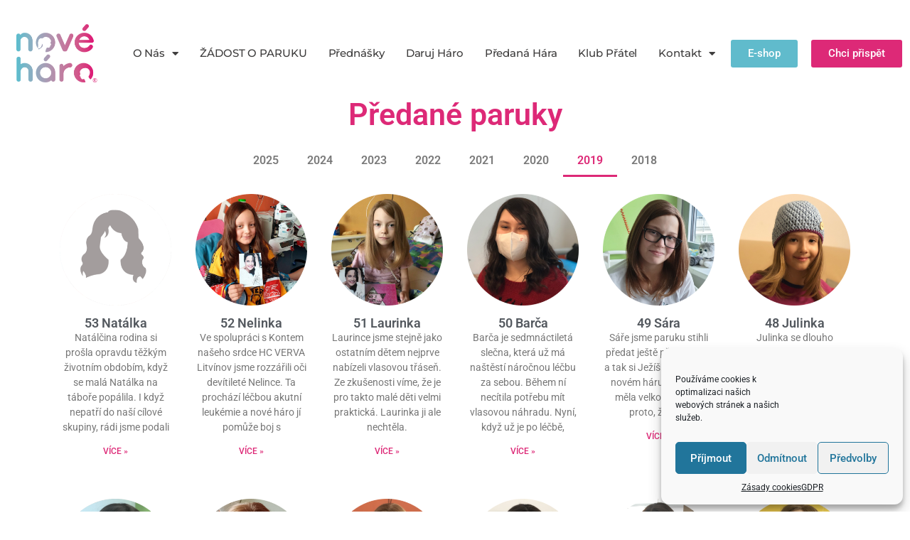

--- FILE ---
content_type: text/html; charset=UTF-8
request_url: https://noveharo.cz/galerie-paruk-2019/
body_size: 24506
content:
<!doctype html><html lang="cs"><head><meta charset="UTF-8"><meta name="viewport" content="width=device-width, initial-scale=1"><link rel="profile" href="https://gmpg.org/xfn/11"><meta name='robots' content='index, follow, max-image-preview:large, max-snippet:-1, max-video-preview:-1' /><link media="all" href="https://noveharo.cz/wp-content/cache/autoptimize/css/autoptimize_e5adc497a27197db0fa9a88e5e9b88e3.css" rel="stylesheet"><title>Galerie paruk 2019 - Nové háro z.s.</title><link rel="canonical" href="https://noveharo.cz/galerie-paruk-2019/" /><meta property="og:locale" content="cs_CZ" /><meta property="og:type" content="article" /><meta property="og:title" content="Galerie paruk 2019 - Nové háro z.s." /><meta property="og:description" content="Předané paruky" /><meta property="og:url" content="https://noveharo.cz/galerie-paruk-2019/" /><meta property="og:site_name" content="Nové háro z.s." /><meta property="article:publisher" content="https://www.facebook.com/noveharo/" /><meta property="article:modified_time" content="2023-01-04T09:51:21+00:00" /><meta property="og:image" content="https://noveharo.cz/wp-content/uploads/2018/11/vlasyn.png" /><meta property="og:image:width" content="200" /><meta property="og:image:height" content="200" /><meta property="og:image:type" content="image/png" /><meta name="twitter:card" content="summary_large_image" /><meta name="twitter:label1" content="Odhadovaná doba čtení" /><meta name="twitter:data1" content="7 minut" /> <script type="application/ld+json" class="yoast-schema-graph">{"@context":"https://schema.org","@graph":[{"@type":"WebPage","@id":"https://noveharo.cz/galerie-paruk-2019/","url":"https://noveharo.cz/galerie-paruk-2019/","name":"Galerie paruk 2019 - Nové háro z.s.","isPartOf":{"@id":"https://noveharo.cz/#website"},"primaryImageOfPage":{"@id":"https://noveharo.cz/galerie-paruk-2019/#primaryimage"},"image":{"@id":"https://noveharo.cz/galerie-paruk-2019/#primaryimage"},"thumbnailUrl":"https://noveharo.cz/wp-content/uploads/2018/11/vlasyn.png","datePublished":"2019-10-17T19:20:40+00:00","dateModified":"2023-01-04T09:51:21+00:00","breadcrumb":{"@id":"https://noveharo.cz/galerie-paruk-2019/#breadcrumb"},"inLanguage":"cs","potentialAction":[{"@type":"ReadAction","target":["https://noveharo.cz/galerie-paruk-2019/"]}]},{"@type":"ImageObject","inLanguage":"cs","@id":"https://noveharo.cz/galerie-paruk-2019/#primaryimage","url":"https://noveharo.cz/wp-content/uploads/2018/11/vlasyn.png","contentUrl":"https://noveharo.cz/wp-content/uploads/2018/11/vlasyn.png","width":200,"height":200},{"@type":"BreadcrumbList","@id":"https://noveharo.cz/galerie-paruk-2019/#breadcrumb","itemListElement":[{"@type":"ListItem","position":1,"name":"Domů","item":"https://noveharo.cz/"},{"@type":"ListItem","position":2,"name":"Galerie paruk 2019"}]},{"@type":"WebSite","@id":"https://noveharo.cz/#website","url":"https://noveharo.cz/","name":"Nové háro z.s.","description":"Nové háro - pomáháme onkologicky nemocným dětem výrobou paruk na míru","publisher":{"@id":"https://noveharo.cz/#organization"},"potentialAction":[{"@type":"SearchAction","target":{"@type":"EntryPoint","urlTemplate":"https://noveharo.cz/?s={search_term_string}"},"query-input":{"@type":"PropertyValueSpecification","valueRequired":true,"valueName":"search_term_string"}}],"inLanguage":"cs"},{"@type":"Organization","@id":"https://noveharo.cz/#organization","name":"Nové háro z.s.","url":"https://noveharo.cz/","logo":{"@type":"ImageObject","inLanguage":"cs","@id":"https://noveharo.cz/#/schema/logo/image/","url":"https://noveharo.cz/wp-content/uploads/2020/01/Obrázek19.png","contentUrl":"https://noveharo.cz/wp-content/uploads/2020/01/Obrázek19.png","width":460,"height":316,"caption":"Nové háro z.s."},"image":{"@id":"https://noveharo.cz/#/schema/logo/image/"},"sameAs":["https://www.facebook.com/noveharo/","https://www.instagram.com/noveharo.cz/","https://www.youtube.com/channel/UC-zcOGFuoIsVGpzGWVr3w-Q"]}]}</script> <link rel="alternate" type="application/rss+xml" title="Nové háro z.s. &raquo; RSS zdroj" href="https://noveharo.cz/feed/" /><link rel="alternate" type="application/rss+xml" title="Nové háro z.s. &raquo; RSS komentářů" href="https://noveharo.cz/comments/feed/" /> <script defer src="[data-uri]"></script> <link rel='stylesheet' id='elementor-post-2248-css' href='https://noveharo.cz/wp-content/cache/autoptimize/css/autoptimize_single_1dfa8f9f44797be0d22bd2d0dadd2d04.css?ver=1736149277' media='all' /><link rel='stylesheet' id='elementor-post-1811-css' href='https://noveharo.cz/wp-content/cache/autoptimize/css/autoptimize_single_ff3308af073149996f08fb957d04183b.css?ver=1736149569' media='all' /><link rel='stylesheet' id='elementor-post-2658-css' href='https://noveharo.cz/wp-content/cache/autoptimize/css/autoptimize_single_85811713eefa9653d2cb9b5291616a80.css?ver=1736149277' media='all' /><link rel='stylesheet' id='elementor-post-2705-css' href='https://noveharo.cz/wp-content/cache/autoptimize/css/autoptimize_single_5e39afb263e283f78dc4cac03808d55a.css?ver=1736149277' media='all' /><link rel='stylesheet' id='elementor-gf-local-roboto-css' href='https://noveharo.cz/wp-content/cache/autoptimize/css/autoptimize_single_cde103b89b8c8ad0eec4f9320fb48b6d.css?ver=1751974430' media='all' /><link rel='stylesheet' id='elementor-gf-local-robotoslab-css' href='https://noveharo.cz/wp-content/cache/autoptimize/css/autoptimize_single_e64c156bd708a22c3a6f1fe612e68ee6.css?ver=1751974433' media='all' /><link rel='stylesheet' id='elementor-gf-local-montserrat-css' href='https://noveharo.cz/wp-content/cache/autoptimize/css/autoptimize_single_5598cb6ea10c151fbd9940c9dda9f30f.css?ver=1751974439' media='all' /> <script src="https://noveharo.cz/wp-includes/js/jquery/jquery.min.js?ver=3.7.1" id="jquery-core-js"></script> <script defer src="https://noveharo.cz/wp-includes/js/jquery/jquery-migrate.min.js?ver=3.4.1" id="jquery-migrate-js"></script> <script defer src="https://noveharo.cz/wp-content/plugins/elementor/assets/lib/font-awesome/js/v4-shims.min.js?ver=3.30.1" id="font-awesome-4-shim-js"></script> <link rel="https://api.w.org/" href="https://noveharo.cz/wp-json/" /><link rel="alternate" title="JSON" type="application/json" href="https://noveharo.cz/wp-json/wp/v2/pages/1811" /><link rel="EditURI" type="application/rsd+xml" title="RSD" href="https://noveharo.cz/xmlrpc.php?rsd" /><meta name="generator" content="WordPress 6.8.3" /><link rel='shortlink' href='https://noveharo.cz/?p=1811' /><link rel="alternate" title="oEmbed (JSON)" type="application/json+oembed" href="https://noveharo.cz/wp-json/oembed/1.0/embed?url=https%3A%2F%2Fnoveharo.cz%2Fgalerie-paruk-2019%2F" /><link rel="alternate" title="oEmbed (XML)" type="text/xml+oembed" href="https://noveharo.cz/wp-json/oembed/1.0/embed?url=https%3A%2F%2Fnoveharo.cz%2Fgalerie-paruk-2019%2F&#038;format=xml" />  <script type="text/plain" data-service="google-analytics" data-category="statistics">(function(i,s,o,g,r,a,m){i['GoogleAnalyticsObject']=r;i[r]=i[r]||function(){
			(i[r].q=i[r].q||[]).push(arguments)},i[r].l=1*new Date();a=s.createElement(o),
			m=s.getElementsByTagName(o)[0];a.async=1;a.src=g;m.parentNode.insertBefore(a,m)
			})(window,document,'script','https://www.google-analytics.com/analytics.js','ga');
			ga('create', 'UA-218094506-1', 'auto');
			ga('send', 'pageview');</script> <meta name="generator" content="Elementor 3.30.1; features: additional_custom_breakpoints; settings: css_print_method-external, google_font-enabled, font_display-auto"><link rel="icon" href="https://noveharo.cz/wp-content/uploads/2018/11/cropped-ikona-32x32.png" sizes="32x32" /><link rel="icon" href="https://noveharo.cz/wp-content/uploads/2018/11/cropped-ikona-192x192.png" sizes="192x192" /><link rel="apple-touch-icon" href="https://noveharo.cz/wp-content/uploads/2018/11/cropped-ikona-180x180.png" /><meta name="msapplication-TileImage" content="https://noveharo.cz/wp-content/uploads/2018/11/cropped-ikona-270x270.png" /></head><body data-cmplz=1 class="wp-singular page-template page-template-elementor_header_footer page page-id-1811 wp-custom-logo wp-embed-responsive wp-theme-hello-elementor hello-elementor-default elementor-default elementor-template-full-width elementor-kit-2248 elementor-page elementor-page-1811"> <a class="skip-link screen-reader-text" href="#content">Přejít k obsahu</a><div data-elementor-type="header" data-elementor-id="2658" class="elementor elementor-2658 elementor-location-header" data-elementor-post-type="elementor_library"><section class="elementor-section elementor-top-section elementor-element elementor-element-a7d63ab elementor-section-boxed elementor-section-height-default elementor-section-height-default" data-id="a7d63ab" data-element_type="section"><div class="elementor-container elementor-column-gap-default"><div class="elementor-column elementor-col-100 elementor-top-column elementor-element elementor-element-b3a9f48" data-id="b3a9f48" data-element_type="column"><div class="elementor-widget-wrap elementor-element-populated"><div class="elementor-element elementor-element-b9ffe9c elementor-widget elementor-widget-html" data-id="b9ffe9c" data-element_type="widget" data-widget_type="html.default"><div class="elementor-widget-container">  <script type="text/plain" data-service="facebook" data-category="marketing">!function(f,b,e,v,n,t,s)
{if(f.fbq)return;n=f.fbq=function(){n.callMethod?
n.callMethod.apply(n,arguments):n.queue.push(arguments)};
if(!f._fbq)f._fbq=n;n.push=n;n.loaded=!0;n.version='2.0';
n.queue=[];t=b.createElement(e);t.async=!0;
t.src=v;s=b.getElementsByTagName(e)[0];
s.parentNode.insertBefore(t,s)}(window, document,'script',
'https://connect.facebook.net/en_US/fbevents.js');
fbq('init', '3786566004722659');
fbq('track', 'PageView');</script> <noscript><img height="1" width="1" style="display:none"
src="https://www.facebook.com/tr?id=3786566004722659&ev=PageView&noscript=1"
/></noscript></div></div></div></div></div></section><section class="elementor-section elementor-top-section elementor-element elementor-element-1bffee4d elementor-section-height-min-height elementor-hidden-tablet elementor-hidden-phone elementor-section-boxed elementor-section-height-default elementor-section-items-middle" data-id="1bffee4d" data-element_type="section"><div class="elementor-background-overlay"></div><div class="elementor-container elementor-column-gap-default"><div class="elementor-column elementor-col-25 elementor-top-column elementor-element elementor-element-26330980" data-id="26330980" data-element_type="column"><div class="elementor-widget-wrap elementor-element-populated"><div class="elementor-element elementor-element-df57a43 elementor-widget elementor-widget-theme-site-logo elementor-widget-image" data-id="df57a43" data-element_type="widget" data-widget_type="theme-site-logo.default"><div class="elementor-widget-container"> <a href="https://noveharo.cz"> <img width="460" height="316" src="https://noveharo.cz/wp-content/uploads/2020/01/Obrázek19.png" class="attachment-full size-full wp-image-2352" alt="" srcset="https://noveharo.cz/wp-content/uploads/2020/01/Obrázek19.png 460w, https://noveharo.cz/wp-content/uploads/2020/01/Obrázek19-300x206.png 300w" sizes="(max-width: 460px) 100vw, 460px" /> </a></div></div></div></div><div class="elementor-column elementor-col-25 elementor-top-column elementor-element elementor-element-7cc47fc9" data-id="7cc47fc9" data-element_type="column" data-settings="{&quot;background_background&quot;:&quot;classic&quot;}"><div class="elementor-widget-wrap elementor-element-populated"><div class="elementor-element elementor-element-4e33a535 elementor-nav-menu__align-center elementor-nav-menu--stretch elementor-nav-menu__text-align-center elementor-nav-menu--dropdown-tablet elementor-nav-menu--toggle elementor-nav-menu--burger elementor-widget elementor-widget-nav-menu" data-id="4e33a535" data-element_type="widget" data-settings="{&quot;full_width&quot;:&quot;stretch&quot;,&quot;layout&quot;:&quot;horizontal&quot;,&quot;submenu_icon&quot;:{&quot;value&quot;:&quot;&lt;i class=\&quot;fas fa-caret-down\&quot;&gt;&lt;\/i&gt;&quot;,&quot;library&quot;:&quot;fa-solid&quot;},&quot;toggle&quot;:&quot;burger&quot;}" data-widget_type="nav-menu.default"><div class="elementor-widget-container"><nav aria-label="Menu" class="elementor-nav-menu--main elementor-nav-menu__container elementor-nav-menu--layout-horizontal e--pointer-none"><ul id="menu-1-4e33a535" class="elementor-nav-menu"><li class="menu-item menu-item-type-post_type menu-item-object-page menu-item-has-children menu-item-206"><a href="https://noveharo.cz/o-nas/" class="elementor-item">O nás</a><ul class="sub-menu elementor-nav-menu--dropdown"><li class="menu-item menu-item-type-post_type menu-item-object-page menu-item-685"><a href="https://noveharo.cz/media-2/" class="elementor-sub-item">Média</a></li><li class="menu-item menu-item-type-post_type menu-item-object-page menu-item-843"><a href="https://noveharo.cz/partneri/" class="elementor-sub-item">Partneři</a></li><li class="menu-item menu-item-type-post_type menu-item-object-page menu-item-5269"><a href="https://noveharo.cz/o-nas/" class="elementor-sub-item">O nás</a></li></ul></li><li class="menu-item menu-item-type-post_type menu-item-object-page menu-item-2125"><a href="https://noveharo.cz/chci-nove-haro/" class="elementor-item">ŽÁDOST O PARUKU</a></li><li class="menu-item menu-item-type-custom menu-item-object-custom menu-item-2738"><a href="https://noveharo.cz/kampane/at-to-neni-tabu/" class="elementor-item">Přednášky</a></li><li class="menu-item menu-item-type-post_type menu-item-object-page menu-item-4671"><a href="https://noveharo.cz/daruj-haro-mapa/" class="elementor-item">Daruj háro</a></li><li class="menu-item menu-item-type-custom menu-item-object-custom menu-item-4386"><a href="https://noveharo.cz/galerie-paruk-2025/" class="elementor-item">Předaná Hára</a></li><li class="menu-item menu-item-type-post_type menu-item-object-page menu-item-3564"><a target="_blank" href="https://noveharo.cz/klubpratel/" class="elementor-item">Klub přátel</a></li><li class="menu-item menu-item-type-post_type menu-item-object-page menu-item-has-children menu-item-53"><a href="https://noveharo.cz/kontakt/" class="elementor-item">Kontakt</a><ul class="sub-menu elementor-nav-menu--dropdown"><li class="menu-item menu-item-type-post_type menu-item-object-page menu-item-1331"><a href="https://noveharo.cz/faq/" class="elementor-sub-item">FAQ</a></li><li class="menu-item menu-item-type-post_type menu-item-object-page menu-item-privacy-policy menu-item-2858"><a rel="privacy-policy" href="https://noveharo.cz/gdpr/" class="elementor-sub-item">GDPR</a></li><li class="menu-item menu-item-type-post_type menu-item-object-page menu-item-5270"><a href="https://noveharo.cz/kontakt/" class="elementor-sub-item">Kontakt</a></li></ul></li></ul></nav><div class="elementor-menu-toggle" role="button" tabindex="0" aria-label="Menu Toggle" aria-expanded="false"> <i aria-hidden="true" role="presentation" class="elementor-menu-toggle__icon--open eicon-menu-bar"></i><i aria-hidden="true" role="presentation" class="elementor-menu-toggle__icon--close eicon-close"></i></div><nav class="elementor-nav-menu--dropdown elementor-nav-menu__container" aria-hidden="true"><ul id="menu-2-4e33a535" class="elementor-nav-menu"><li class="menu-item menu-item-type-post_type menu-item-object-page menu-item-has-children menu-item-206"><a href="https://noveharo.cz/o-nas/" class="elementor-item" tabindex="-1">O nás</a><ul class="sub-menu elementor-nav-menu--dropdown"><li class="menu-item menu-item-type-post_type menu-item-object-page menu-item-685"><a href="https://noveharo.cz/media-2/" class="elementor-sub-item" tabindex="-1">Média</a></li><li class="menu-item menu-item-type-post_type menu-item-object-page menu-item-843"><a href="https://noveharo.cz/partneri/" class="elementor-sub-item" tabindex="-1">Partneři</a></li><li class="menu-item menu-item-type-post_type menu-item-object-page menu-item-5269"><a href="https://noveharo.cz/o-nas/" class="elementor-sub-item" tabindex="-1">O nás</a></li></ul></li><li class="menu-item menu-item-type-post_type menu-item-object-page menu-item-2125"><a href="https://noveharo.cz/chci-nove-haro/" class="elementor-item" tabindex="-1">ŽÁDOST O PARUKU</a></li><li class="menu-item menu-item-type-custom menu-item-object-custom menu-item-2738"><a href="https://noveharo.cz/kampane/at-to-neni-tabu/" class="elementor-item" tabindex="-1">Přednášky</a></li><li class="menu-item menu-item-type-post_type menu-item-object-page menu-item-4671"><a href="https://noveharo.cz/daruj-haro-mapa/" class="elementor-item" tabindex="-1">Daruj háro</a></li><li class="menu-item menu-item-type-custom menu-item-object-custom menu-item-4386"><a href="https://noveharo.cz/galerie-paruk-2025/" class="elementor-item" tabindex="-1">Předaná Hára</a></li><li class="menu-item menu-item-type-post_type menu-item-object-page menu-item-3564"><a target="_blank" href="https://noveharo.cz/klubpratel/" class="elementor-item" tabindex="-1">Klub přátel</a></li><li class="menu-item menu-item-type-post_type menu-item-object-page menu-item-has-children menu-item-53"><a href="https://noveharo.cz/kontakt/" class="elementor-item" tabindex="-1">Kontakt</a><ul class="sub-menu elementor-nav-menu--dropdown"><li class="menu-item menu-item-type-post_type menu-item-object-page menu-item-1331"><a href="https://noveharo.cz/faq/" class="elementor-sub-item" tabindex="-1">FAQ</a></li><li class="menu-item menu-item-type-post_type menu-item-object-page menu-item-privacy-policy menu-item-2858"><a rel="privacy-policy" href="https://noveharo.cz/gdpr/" class="elementor-sub-item" tabindex="-1">GDPR</a></li><li class="menu-item menu-item-type-post_type menu-item-object-page menu-item-5270"><a href="https://noveharo.cz/kontakt/" class="elementor-sub-item" tabindex="-1">Kontakt</a></li></ul></li></ul></nav></div></div></div></div><div class="elementor-column elementor-col-25 elementor-top-column elementor-element elementor-element-21f6c9da" data-id="21f6c9da" data-element_type="column"><div class="elementor-widget-wrap elementor-element-populated"><div class="elementor-element elementor-element-92b7761 elementor-widget elementor-widget-button" data-id="92b7761" data-element_type="widget" data-widget_type="button.default"><div class="elementor-widget-container"><div class="elementor-button-wrapper"> <a class="elementor-button elementor-button-link elementor-size-sm elementor-animation-pulse" href="https://eshop.noveharo.cz/"> <span class="elementor-button-content-wrapper"> <span class="elementor-button-text">E-shop</span> </span> </a></div></div></div></div></div><div class="elementor-column elementor-col-25 elementor-top-column elementor-element elementor-element-4cb929f" data-id="4cb929f" data-element_type="column"><div class="elementor-widget-wrap elementor-element-populated"><div class="elementor-element elementor-element-a28c7d0 elementor-widget elementor-widget-global elementor-global-3606 elementor-widget-button" data-id="a28c7d0" data-element_type="widget" data-settings="{&quot;_animation&quot;:&quot;none&quot;}" data-widget_type="button.default"><div class="elementor-widget-container"><div class="elementor-button-wrapper"> <a class="elementor-button elementor-button-link elementor-size-sm elementor-animation-pulse" href="https://noveharo.cz/darujte/?eset_uuid=a24fcb37-0b65-4603-8240-7customize_chang38539779b66&#038;customize_messenger_channel=preview-0"> <span class="elementor-button-content-wrapper"> <span class="elementor-button-text">Chci přispět</span> </span> </a></div></div></div></div></div></div></section><section class="elementor-section elementor-top-section elementor-element elementor-element-9337468 elementor-section-height-min-height elementor-hidden-desktop elementor-hidden-phone elementor-section-boxed elementor-section-height-default elementor-section-items-middle" data-id="9337468" data-element_type="section"><div class="elementor-background-overlay"></div><div class="elementor-container elementor-column-gap-default"><div class="elementor-column elementor-col-25 elementor-top-column elementor-element elementor-element-53bf1e9" data-id="53bf1e9" data-element_type="column"><div class="elementor-widget-wrap elementor-element-populated"><div class="elementor-element elementor-element-02b0d38 elementor-widget elementor-widget-theme-site-logo elementor-widget-image" data-id="02b0d38" data-element_type="widget" data-widget_type="theme-site-logo.default"><div class="elementor-widget-container"> <a href="https://noveharo.cz"> <img width="460" height="316" src="https://noveharo.cz/wp-content/uploads/2020/01/Obrázek19.png" class="attachment-full size-full wp-image-2352" alt="" srcset="https://noveharo.cz/wp-content/uploads/2020/01/Obrázek19.png 460w, https://noveharo.cz/wp-content/uploads/2020/01/Obrázek19-300x206.png 300w" sizes="(max-width: 460px) 100vw, 460px" /> </a></div></div></div></div><div class="elementor-column elementor-col-25 elementor-top-column elementor-element elementor-element-c38cf12" data-id="c38cf12" data-element_type="column" data-settings="{&quot;background_background&quot;:&quot;classic&quot;}"><div class="elementor-widget-wrap elementor-element-populated"><div class="elementor-element elementor-element-9b0220b elementor-nav-menu--stretch elementor-nav-menu__text-align-center elementor-nav-menu--dropdown-tablet elementor-nav-menu--toggle elementor-nav-menu--burger elementor-widget elementor-widget-nav-menu" data-id="9b0220b" data-element_type="widget" data-settings="{&quot;full_width&quot;:&quot;stretch&quot;,&quot;layout&quot;:&quot;horizontal&quot;,&quot;submenu_icon&quot;:{&quot;value&quot;:&quot;&lt;i class=\&quot;fas fa-caret-down\&quot;&gt;&lt;\/i&gt;&quot;,&quot;library&quot;:&quot;fa-solid&quot;},&quot;toggle&quot;:&quot;burger&quot;}" data-widget_type="nav-menu.default"><div class="elementor-widget-container"><nav aria-label="Menu" class="elementor-nav-menu--main elementor-nav-menu__container elementor-nav-menu--layout-horizontal e--pointer-none"><ul id="menu-1-9b0220b" class="elementor-nav-menu"><li class="menu-item menu-item-type-post_type menu-item-object-page menu-item-has-children menu-item-206"><a href="https://noveharo.cz/o-nas/" class="elementor-item">O nás</a><ul class="sub-menu elementor-nav-menu--dropdown"><li class="menu-item menu-item-type-post_type menu-item-object-page menu-item-685"><a href="https://noveharo.cz/media-2/" class="elementor-sub-item">Média</a></li><li class="menu-item menu-item-type-post_type menu-item-object-page menu-item-843"><a href="https://noveharo.cz/partneri/" class="elementor-sub-item">Partneři</a></li><li class="menu-item menu-item-type-post_type menu-item-object-page menu-item-5269"><a href="https://noveharo.cz/o-nas/" class="elementor-sub-item">O nás</a></li></ul></li><li class="menu-item menu-item-type-post_type menu-item-object-page menu-item-2125"><a href="https://noveharo.cz/chci-nove-haro/" class="elementor-item">ŽÁDOST O PARUKU</a></li><li class="menu-item menu-item-type-custom menu-item-object-custom menu-item-2738"><a href="https://noveharo.cz/kampane/at-to-neni-tabu/" class="elementor-item">Přednášky</a></li><li class="menu-item menu-item-type-post_type menu-item-object-page menu-item-4671"><a href="https://noveharo.cz/daruj-haro-mapa/" class="elementor-item">Daruj háro</a></li><li class="menu-item menu-item-type-custom menu-item-object-custom menu-item-4386"><a href="https://noveharo.cz/galerie-paruk-2025/" class="elementor-item">Předaná Hára</a></li><li class="menu-item menu-item-type-post_type menu-item-object-page menu-item-3564"><a target="_blank" href="https://noveharo.cz/klubpratel/" class="elementor-item">Klub přátel</a></li><li class="menu-item menu-item-type-post_type menu-item-object-page menu-item-has-children menu-item-53"><a href="https://noveharo.cz/kontakt/" class="elementor-item">Kontakt</a><ul class="sub-menu elementor-nav-menu--dropdown"><li class="menu-item menu-item-type-post_type menu-item-object-page menu-item-1331"><a href="https://noveharo.cz/faq/" class="elementor-sub-item">FAQ</a></li><li class="menu-item menu-item-type-post_type menu-item-object-page menu-item-privacy-policy menu-item-2858"><a rel="privacy-policy" href="https://noveharo.cz/gdpr/" class="elementor-sub-item">GDPR</a></li><li class="menu-item menu-item-type-post_type menu-item-object-page menu-item-5270"><a href="https://noveharo.cz/kontakt/" class="elementor-sub-item">Kontakt</a></li></ul></li></ul></nav><div class="elementor-menu-toggle" role="button" tabindex="0" aria-label="Menu Toggle" aria-expanded="false"> <i aria-hidden="true" role="presentation" class="elementor-menu-toggle__icon--open eicon-menu-bar"></i><i aria-hidden="true" role="presentation" class="elementor-menu-toggle__icon--close eicon-close"></i></div><nav class="elementor-nav-menu--dropdown elementor-nav-menu__container" aria-hidden="true"><ul id="menu-2-9b0220b" class="elementor-nav-menu"><li class="menu-item menu-item-type-post_type menu-item-object-page menu-item-has-children menu-item-206"><a href="https://noveharo.cz/o-nas/" class="elementor-item" tabindex="-1">O nás</a><ul class="sub-menu elementor-nav-menu--dropdown"><li class="menu-item menu-item-type-post_type menu-item-object-page menu-item-685"><a href="https://noveharo.cz/media-2/" class="elementor-sub-item" tabindex="-1">Média</a></li><li class="menu-item menu-item-type-post_type menu-item-object-page menu-item-843"><a href="https://noveharo.cz/partneri/" class="elementor-sub-item" tabindex="-1">Partneři</a></li><li class="menu-item menu-item-type-post_type menu-item-object-page menu-item-5269"><a href="https://noveharo.cz/o-nas/" class="elementor-sub-item" tabindex="-1">O nás</a></li></ul></li><li class="menu-item menu-item-type-post_type menu-item-object-page menu-item-2125"><a href="https://noveharo.cz/chci-nove-haro/" class="elementor-item" tabindex="-1">ŽÁDOST O PARUKU</a></li><li class="menu-item menu-item-type-custom menu-item-object-custom menu-item-2738"><a href="https://noveharo.cz/kampane/at-to-neni-tabu/" class="elementor-item" tabindex="-1">Přednášky</a></li><li class="menu-item menu-item-type-post_type menu-item-object-page menu-item-4671"><a href="https://noveharo.cz/daruj-haro-mapa/" class="elementor-item" tabindex="-1">Daruj háro</a></li><li class="menu-item menu-item-type-custom menu-item-object-custom menu-item-4386"><a href="https://noveharo.cz/galerie-paruk-2025/" class="elementor-item" tabindex="-1">Předaná Hára</a></li><li class="menu-item menu-item-type-post_type menu-item-object-page menu-item-3564"><a target="_blank" href="https://noveharo.cz/klubpratel/" class="elementor-item" tabindex="-1">Klub přátel</a></li><li class="menu-item menu-item-type-post_type menu-item-object-page menu-item-has-children menu-item-53"><a href="https://noveharo.cz/kontakt/" class="elementor-item" tabindex="-1">Kontakt</a><ul class="sub-menu elementor-nav-menu--dropdown"><li class="menu-item menu-item-type-post_type menu-item-object-page menu-item-1331"><a href="https://noveharo.cz/faq/" class="elementor-sub-item" tabindex="-1">FAQ</a></li><li class="menu-item menu-item-type-post_type menu-item-object-page menu-item-privacy-policy menu-item-2858"><a rel="privacy-policy" href="https://noveharo.cz/gdpr/" class="elementor-sub-item" tabindex="-1">GDPR</a></li><li class="menu-item menu-item-type-post_type menu-item-object-page menu-item-5270"><a href="https://noveharo.cz/kontakt/" class="elementor-sub-item" tabindex="-1">Kontakt</a></li></ul></li></ul></nav></div></div></div></div><div class="elementor-column elementor-col-25 elementor-top-column elementor-element elementor-element-b4f473d" data-id="b4f473d" data-element_type="column"><div class="elementor-widget-wrap elementor-element-populated"><div class="elementor-element elementor-element-541d08f elementor-tablet-align-right elementor-widget elementor-widget-button" data-id="541d08f" data-element_type="widget" data-widget_type="button.default"><div class="elementor-widget-container"><div class="elementor-button-wrapper"> <a class="elementor-button elementor-button-link elementor-size-sm elementor-animation-pulse" href="https://eshop.noveharo.cz/"> <span class="elementor-button-content-wrapper"> <span class="elementor-button-text">E-shop</span> </span> </a></div></div></div></div></div><div class="elementor-column elementor-col-25 elementor-top-column elementor-element elementor-element-2e503b9" data-id="2e503b9" data-element_type="column"><div class="elementor-widget-wrap elementor-element-populated"><div class="elementor-element elementor-element-59f2e44 elementor-widget elementor-widget-button" data-id="59f2e44" data-element_type="widget" data-settings="{&quot;_animation&quot;:&quot;none&quot;}" data-widget_type="button.default"><div class="elementor-widget-container"><div class="elementor-button-wrapper"> <a class="elementor-button elementor-button-link elementor-size-sm elementor-animation-pulse" href="https://noveharo.cz/darujte/?eset_uuid=a24fcb37-0b65-4603-8240-7customize_chang38539779b66&#038;customize_messenger_channel=preview-0"> <span class="elementor-button-content-wrapper"> <span class="elementor-button-text">Chci přispět</span> </span> </a></div></div></div></div></div></div></section><section class="elementor-section elementor-top-section elementor-element elementor-element-4ea2219 elementor-section-height-min-height elementor-hidden-desktop elementor-hidden-tablet elementor-section-boxed elementor-section-height-default elementor-section-items-middle" data-id="4ea2219" data-element_type="section"><div class="elementor-background-overlay"></div><div class="elementor-container elementor-column-gap-default"><div class="elementor-column elementor-col-25 elementor-top-column elementor-element elementor-element-19c0d88" data-id="19c0d88" data-element_type="column"><div class="elementor-widget-wrap elementor-element-populated"><div class="elementor-element elementor-element-4cec694 elementor-widget elementor-widget-theme-site-logo elementor-widget-image" data-id="4cec694" data-element_type="widget" data-widget_type="theme-site-logo.default"><div class="elementor-widget-container"> <a href="https://noveharo.cz"> <img width="460" height="316" src="https://noveharo.cz/wp-content/uploads/2020/01/Obrázek19.png" class="attachment-full size-full wp-image-2352" alt="" srcset="https://noveharo.cz/wp-content/uploads/2020/01/Obrázek19.png 460w, https://noveharo.cz/wp-content/uploads/2020/01/Obrázek19-300x206.png 300w" sizes="(max-width: 460px) 100vw, 460px" /> </a></div></div></div></div><div class="elementor-column elementor-col-25 elementor-top-column elementor-element elementor-element-2cc490f" data-id="2cc490f" data-element_type="column" data-settings="{&quot;background_background&quot;:&quot;classic&quot;}"><div class="elementor-widget-wrap elementor-element-populated"><div class="elementor-element elementor-element-4f66385 elementor-nav-menu__align-end elementor-nav-menu--stretch elementor-nav-menu__text-align-center elementor-nav-menu--dropdown-tablet elementor-nav-menu--toggle elementor-nav-menu--burger elementor-widget elementor-widget-nav-menu" data-id="4f66385" data-element_type="widget" data-settings="{&quot;full_width&quot;:&quot;stretch&quot;,&quot;layout&quot;:&quot;horizontal&quot;,&quot;submenu_icon&quot;:{&quot;value&quot;:&quot;&lt;i class=\&quot;fas fa-caret-down\&quot;&gt;&lt;\/i&gt;&quot;,&quot;library&quot;:&quot;fa-solid&quot;},&quot;toggle&quot;:&quot;burger&quot;}" data-widget_type="nav-menu.default"><div class="elementor-widget-container"><nav aria-label="Menu" class="elementor-nav-menu--main elementor-nav-menu__container elementor-nav-menu--layout-horizontal e--pointer-none"><ul id="menu-1-4f66385" class="elementor-nav-menu"><li class="menu-item menu-item-type-post_type menu-item-object-page menu-item-has-children menu-item-206"><a href="https://noveharo.cz/o-nas/" class="elementor-item">O nás</a><ul class="sub-menu elementor-nav-menu--dropdown"><li class="menu-item menu-item-type-post_type menu-item-object-page menu-item-685"><a href="https://noveharo.cz/media-2/" class="elementor-sub-item">Média</a></li><li class="menu-item menu-item-type-post_type menu-item-object-page menu-item-843"><a href="https://noveharo.cz/partneri/" class="elementor-sub-item">Partneři</a></li><li class="menu-item menu-item-type-post_type menu-item-object-page menu-item-5269"><a href="https://noveharo.cz/o-nas/" class="elementor-sub-item">O nás</a></li></ul></li><li class="menu-item menu-item-type-post_type menu-item-object-page menu-item-2125"><a href="https://noveharo.cz/chci-nove-haro/" class="elementor-item">ŽÁDOST O PARUKU</a></li><li class="menu-item menu-item-type-custom menu-item-object-custom menu-item-2738"><a href="https://noveharo.cz/kampane/at-to-neni-tabu/" class="elementor-item">Přednášky</a></li><li class="menu-item menu-item-type-post_type menu-item-object-page menu-item-4671"><a href="https://noveharo.cz/daruj-haro-mapa/" class="elementor-item">Daruj háro</a></li><li class="menu-item menu-item-type-custom menu-item-object-custom menu-item-4386"><a href="https://noveharo.cz/galerie-paruk-2025/" class="elementor-item">Předaná Hára</a></li><li class="menu-item menu-item-type-post_type menu-item-object-page menu-item-3564"><a target="_blank" href="https://noveharo.cz/klubpratel/" class="elementor-item">Klub přátel</a></li><li class="menu-item menu-item-type-post_type menu-item-object-page menu-item-has-children menu-item-53"><a href="https://noveharo.cz/kontakt/" class="elementor-item">Kontakt</a><ul class="sub-menu elementor-nav-menu--dropdown"><li class="menu-item menu-item-type-post_type menu-item-object-page menu-item-1331"><a href="https://noveharo.cz/faq/" class="elementor-sub-item">FAQ</a></li><li class="menu-item menu-item-type-post_type menu-item-object-page menu-item-privacy-policy menu-item-2858"><a rel="privacy-policy" href="https://noveharo.cz/gdpr/" class="elementor-sub-item">GDPR</a></li><li class="menu-item menu-item-type-post_type menu-item-object-page menu-item-5270"><a href="https://noveharo.cz/kontakt/" class="elementor-sub-item">Kontakt</a></li></ul></li></ul></nav><div class="elementor-menu-toggle" role="button" tabindex="0" aria-label="Menu Toggle" aria-expanded="false"> <i aria-hidden="true" role="presentation" class="elementor-menu-toggle__icon--open eicon-menu-bar"></i><i aria-hidden="true" role="presentation" class="elementor-menu-toggle__icon--close eicon-close"></i></div><nav class="elementor-nav-menu--dropdown elementor-nav-menu__container" aria-hidden="true"><ul id="menu-2-4f66385" class="elementor-nav-menu"><li class="menu-item menu-item-type-post_type menu-item-object-page menu-item-has-children menu-item-206"><a href="https://noveharo.cz/o-nas/" class="elementor-item" tabindex="-1">O nás</a><ul class="sub-menu elementor-nav-menu--dropdown"><li class="menu-item menu-item-type-post_type menu-item-object-page menu-item-685"><a href="https://noveharo.cz/media-2/" class="elementor-sub-item" tabindex="-1">Média</a></li><li class="menu-item menu-item-type-post_type menu-item-object-page menu-item-843"><a href="https://noveharo.cz/partneri/" class="elementor-sub-item" tabindex="-1">Partneři</a></li><li class="menu-item menu-item-type-post_type menu-item-object-page menu-item-5269"><a href="https://noveharo.cz/o-nas/" class="elementor-sub-item" tabindex="-1">O nás</a></li></ul></li><li class="menu-item menu-item-type-post_type menu-item-object-page menu-item-2125"><a href="https://noveharo.cz/chci-nove-haro/" class="elementor-item" tabindex="-1">ŽÁDOST O PARUKU</a></li><li class="menu-item menu-item-type-custom menu-item-object-custom menu-item-2738"><a href="https://noveharo.cz/kampane/at-to-neni-tabu/" class="elementor-item" tabindex="-1">Přednášky</a></li><li class="menu-item menu-item-type-post_type menu-item-object-page menu-item-4671"><a href="https://noveharo.cz/daruj-haro-mapa/" class="elementor-item" tabindex="-1">Daruj háro</a></li><li class="menu-item menu-item-type-custom menu-item-object-custom menu-item-4386"><a href="https://noveharo.cz/galerie-paruk-2025/" class="elementor-item" tabindex="-1">Předaná Hára</a></li><li class="menu-item menu-item-type-post_type menu-item-object-page menu-item-3564"><a target="_blank" href="https://noveharo.cz/klubpratel/" class="elementor-item" tabindex="-1">Klub přátel</a></li><li class="menu-item menu-item-type-post_type menu-item-object-page menu-item-has-children menu-item-53"><a href="https://noveharo.cz/kontakt/" class="elementor-item" tabindex="-1">Kontakt</a><ul class="sub-menu elementor-nav-menu--dropdown"><li class="menu-item menu-item-type-post_type menu-item-object-page menu-item-1331"><a href="https://noveharo.cz/faq/" class="elementor-sub-item" tabindex="-1">FAQ</a></li><li class="menu-item menu-item-type-post_type menu-item-object-page menu-item-privacy-policy menu-item-2858"><a rel="privacy-policy" href="https://noveharo.cz/gdpr/" class="elementor-sub-item" tabindex="-1">GDPR</a></li><li class="menu-item menu-item-type-post_type menu-item-object-page menu-item-5270"><a href="https://noveharo.cz/kontakt/" class="elementor-sub-item" tabindex="-1">Kontakt</a></li></ul></li></ul></nav></div></div></div></div><div class="elementor-column elementor-col-25 elementor-top-column elementor-element elementor-element-882a3fd" data-id="882a3fd" data-element_type="column"><div class="elementor-widget-wrap elementor-element-populated"><div class="elementor-element elementor-element-9485f4a elementor-mobile-align-right elementor-widget elementor-widget-button" data-id="9485f4a" data-element_type="widget" data-widget_type="button.default"><div class="elementor-widget-container"><div class="elementor-button-wrapper"> <a class="elementor-button elementor-button-link elementor-size-sm elementor-animation-pulse" href="https://eshop.noveharo.cz/"> <span class="elementor-button-content-wrapper"> <span class="elementor-button-text">E-shop</span> </span> </a></div></div></div></div></div><div class="elementor-column elementor-col-25 elementor-top-column elementor-element elementor-element-97824d1" data-id="97824d1" data-element_type="column"><div class="elementor-widget-wrap elementor-element-populated"><div class="elementor-element elementor-element-7922acf elementor-widget elementor-widget-button" data-id="7922acf" data-element_type="widget" data-settings="{&quot;_animation&quot;:&quot;none&quot;}" data-widget_type="button.default"><div class="elementor-widget-container"><div class="elementor-button-wrapper"> <a class="elementor-button elementor-button-link elementor-size-sm elementor-animation-pulse" href="https://noveharo.cz/darujte/?eset_uuid=a24fcb37-0b65-4603-8240-7customize_chang38539779b66&#038;customize_messenger_channel=preview-0"> <span class="elementor-button-content-wrapper"> <span class="elementor-button-text">Chci přispět</span> </span> </a></div></div></div></div></div></div></section></div><div data-elementor-type="wp-post" data-elementor-id="1811" class="elementor elementor-1811" data-elementor-post-type="page"><section class="elementor-section elementor-top-section elementor-element elementor-element-fdb03c1 elementor-section-boxed elementor-section-height-default elementor-section-height-default" data-id="fdb03c1" data-element_type="section"><div class="elementor-container elementor-column-gap-default"><div class="elementor-column elementor-col-100 elementor-top-column elementor-element elementor-element-eec4b83" data-id="eec4b83" data-element_type="column"><div class="elementor-widget-wrap elementor-element-populated"><div class="elementor-element elementor-element-3dcbf21 elementor-widget elementor-widget-heading" data-id="3dcbf21" data-element_type="widget" data-widget_type="heading.default"><div class="elementor-widget-container"><h2 class="elementor-heading-title elementor-size-default">Předané paruky</h2></div></div></div></div></div></section><section class="elementor-section elementor-top-section elementor-element elementor-element-4daf4a0 elementor-section-boxed elementor-section-height-default elementor-section-height-default" data-id="4daf4a0" data-element_type="section"><div class="elementor-container elementor-column-gap-default"><div class="elementor-column elementor-col-100 elementor-top-column elementor-element elementor-element-6a08a81a" data-id="6a08a81a" data-element_type="column"><div class="elementor-widget-wrap elementor-element-populated"><div class="elementor-element elementor-element-2605a740 elementor-nav-menu__align-center elementor-nav-menu--dropdown-tablet elementor-nav-menu__text-align-aside elementor-nav-menu--toggle elementor-nav-menu--burger elementor-widget elementor-widget-nav-menu" data-id="2605a740" data-element_type="widget" data-settings="{&quot;layout&quot;:&quot;horizontal&quot;,&quot;submenu_icon&quot;:{&quot;value&quot;:&quot;&lt;i class=\&quot;fas fa-caret-down\&quot;&gt;&lt;\/i&gt;&quot;,&quot;library&quot;:&quot;fa-solid&quot;},&quot;toggle&quot;:&quot;burger&quot;}" data-widget_type="nav-menu.default"><div class="elementor-widget-container"><nav aria-label="Menu" class="elementor-nav-menu--main elementor-nav-menu__container elementor-nav-menu--layout-horizontal e--pointer-underline e--animation-fade"><ul id="menu-1-2605a740" class="elementor-nav-menu"><li class="menu-item menu-item-type-post_type menu-item-object-page menu-item-6592"><a href="https://noveharo.cz/galerie-paruk-2025/" class="elementor-item">2025</a></li><li class="menu-item menu-item-type-post_type menu-item-object-page menu-item-6135"><a href="https://noveharo.cz/galerie-paruk-2024/" class="elementor-item">2024</a></li><li class="menu-item menu-item-type-post_type menu-item-object-page menu-item-5190"><a href="https://noveharo.cz/galerie-paruk-2023/" class="elementor-item">2023</a></li><li class="menu-item menu-item-type-post_type menu-item-object-page menu-item-5191"><a href="https://noveharo.cz/galerie-paruk-2022/" class="elementor-item">2022</a></li><li class="menu-item menu-item-type-post_type menu-item-object-page menu-item-5192"><a href="https://noveharo.cz/galerie-paruk-2021/" class="elementor-item">2021</a></li><li class="menu-item menu-item-type-post_type menu-item-object-page menu-item-5193"><a href="https://noveharo.cz/galerie-paruk-2020/" class="elementor-item">2020</a></li><li class="menu-item menu-item-type-post_type menu-item-object-page current-menu-item page_item page-item-1811 current_page_item menu-item-5194"><a href="https://noveharo.cz/galerie-paruk-2019/" aria-current="page" class="elementor-item elementor-item-active">2019</a></li><li class="menu-item menu-item-type-post_type menu-item-object-page menu-item-1061"><a href="https://noveharo.cz/galerie-paruk-2018/" class="elementor-item">2018</a></li></ul></nav><div class="elementor-menu-toggle" role="button" tabindex="0" aria-label="Menu Toggle" aria-expanded="false"> <i aria-hidden="true" role="presentation" class="elementor-menu-toggle__icon--open eicon-menu-bar"></i><i aria-hidden="true" role="presentation" class="elementor-menu-toggle__icon--close eicon-close"></i></div><nav class="elementor-nav-menu--dropdown elementor-nav-menu__container" aria-hidden="true"><ul id="menu-2-2605a740" class="elementor-nav-menu"><li class="menu-item menu-item-type-post_type menu-item-object-page menu-item-6592"><a href="https://noveharo.cz/galerie-paruk-2025/" class="elementor-item" tabindex="-1">2025</a></li><li class="menu-item menu-item-type-post_type menu-item-object-page menu-item-6135"><a href="https://noveharo.cz/galerie-paruk-2024/" class="elementor-item" tabindex="-1">2024</a></li><li class="menu-item menu-item-type-post_type menu-item-object-page menu-item-5190"><a href="https://noveharo.cz/galerie-paruk-2023/" class="elementor-item" tabindex="-1">2023</a></li><li class="menu-item menu-item-type-post_type menu-item-object-page menu-item-5191"><a href="https://noveharo.cz/galerie-paruk-2022/" class="elementor-item" tabindex="-1">2022</a></li><li class="menu-item menu-item-type-post_type menu-item-object-page menu-item-5192"><a href="https://noveharo.cz/galerie-paruk-2021/" class="elementor-item" tabindex="-1">2021</a></li><li class="menu-item menu-item-type-post_type menu-item-object-page menu-item-5193"><a href="https://noveharo.cz/galerie-paruk-2020/" class="elementor-item" tabindex="-1">2020</a></li><li class="menu-item menu-item-type-post_type menu-item-object-page current-menu-item page_item page-item-1811 current_page_item menu-item-5194"><a href="https://noveharo.cz/galerie-paruk-2019/" aria-current="page" class="elementor-item elementor-item-active" tabindex="-1">2019</a></li><li class="menu-item menu-item-type-post_type menu-item-object-page menu-item-1061"><a href="https://noveharo.cz/galerie-paruk-2018/" class="elementor-item" tabindex="-1">2018</a></li></ul></nav></div></div></div></div></div></section><section class="elementor-section elementor-top-section elementor-element elementor-element-5bfc2ed elementor-section-boxed elementor-section-height-default elementor-section-height-default" data-id="5bfc2ed" data-element_type="section" data-settings="{&quot;background_background&quot;:&quot;classic&quot;}"><div class="elementor-container elementor-column-gap-default"><div class="elementor-column elementor-col-100 elementor-top-column elementor-element elementor-element-6e42cbb" data-id="6e42cbb" data-element_type="column"><div class="elementor-widget-wrap elementor-element-populated"><div class="elementor-element elementor-element-65cabb9 elementor-grid-6 elementor-posts--align-center elementor-grid-tablet-2 elementor-grid-mobile-1 elementor-posts--thumbnail-top elementor-widget elementor-widget-posts" data-id="65cabb9" data-element_type="widget" data-settings="{&quot;classic_columns&quot;:&quot;6&quot;,&quot;pagination_type&quot;:&quot;numbers&quot;,&quot;classic_row_gap_mobile&quot;:{&quot;unit&quot;:&quot;px&quot;,&quot;size&quot;:64,&quot;sizes&quot;:[]},&quot;classic_columns_tablet&quot;:&quot;2&quot;,&quot;classic_columns_mobile&quot;:&quot;1&quot;,&quot;classic_row_gap&quot;:{&quot;unit&quot;:&quot;px&quot;,&quot;size&quot;:35,&quot;sizes&quot;:[]},&quot;classic_row_gap_tablet&quot;:{&quot;unit&quot;:&quot;px&quot;,&quot;size&quot;:&quot;&quot;,&quot;sizes&quot;:[]}}" data-widget_type="posts.classic"><div class="elementor-widget-container"><div class="elementor-posts-container elementor-posts elementor-posts--skin-classic elementor-grid" role="list"><article class="elementor-post elementor-grid-item post-2165 post type-post status-publish format-standard has-post-thumbnail hentry category-2019-paruky" role="listitem"> <a class="elementor-post__thumbnail__link" href="https://noveharo.cz/p53/" tabindex="-1" ><div class="elementor-post__thumbnail"><img fetchpriority="high" decoding="async" width="300" height="300" src="https://noveharo.cz/wp-content/uploads/2020/01/53-Natálka-popálená-holčička-300x300.png" class="attachment-medium size-medium wp-image-2171" alt="" srcset="https://noveharo.cz/wp-content/uploads/2020/01/53-Natálka-popálená-holčička-300x300.png 300w, https://noveharo.cz/wp-content/uploads/2020/01/53-Natálka-popálená-holčička-150x150.png 150w, https://noveharo.cz/wp-content/uploads/2020/01/53-Natálka-popálená-holčička-100x100.png 100w, https://noveharo.cz/wp-content/uploads/2020/01/53-Natálka-popálená-holčička-250x250.png 250w, https://noveharo.cz/wp-content/uploads/2020/01/53-Natálka-popálená-holčička-320x320.png 320w, https://noveharo.cz/wp-content/uploads/2020/01/53-Natálka-popálená-holčička-73x73.png 73w, https://noveharo.cz/wp-content/uploads/2020/01/53-Natálka-popálená-holčička-174x174.png 174w, https://noveharo.cz/wp-content/uploads/2020/01/53-Natálka-popálená-holčička.png 500w" sizes="(max-width: 300px) 100vw, 300px" /></div> </a><div class="elementor-post__text"><h3 class="elementor-post__title"> <a href="https://noveharo.cz/p53/" > 53 Natálka </a></h3><div class="elementor-post__excerpt"><p>Natálčina rodina si prošla opravdu těžkým životním obdobím, když se malá Natálka na táboře popálila. I když nepatří do naší cílové skupiny, rádi jsme podali</p></div> <a class="elementor-post__read-more" href="https://noveharo.cz/p53/" aria-label="Read more about 53 Natálka" tabindex="-1" > VÍCE » </a></div></article><article class="elementor-post elementor-grid-item post-2163 post type-post status-publish format-standard has-post-thumbnail hentry category-2019-paruky" role="listitem"> <a class="elementor-post__thumbnail__link" href="https://noveharo.cz/p52/" tabindex="-1" ><div class="elementor-post__thumbnail"><img decoding="async" width="300" height="300" src="https://noveharo.cz/wp-content/uploads/2020/01/52-Nelinka-300x300.png" class="attachment-medium size-medium wp-image-2169" alt="" srcset="https://noveharo.cz/wp-content/uploads/2020/01/52-Nelinka-300x300.png 300w, https://noveharo.cz/wp-content/uploads/2020/01/52-Nelinka-150x150.png 150w, https://noveharo.cz/wp-content/uploads/2020/01/52-Nelinka-100x100.png 100w, https://noveharo.cz/wp-content/uploads/2020/01/52-Nelinka-250x250.png 250w, https://noveharo.cz/wp-content/uploads/2020/01/52-Nelinka-320x320.png 320w, https://noveharo.cz/wp-content/uploads/2020/01/52-Nelinka-73x73.png 73w, https://noveharo.cz/wp-content/uploads/2020/01/52-Nelinka-174x174.png 174w, https://noveharo.cz/wp-content/uploads/2020/01/52-Nelinka.png 500w" sizes="(max-width: 300px) 100vw, 300px" /></div> </a><div class="elementor-post__text"><h3 class="elementor-post__title"> <a href="https://noveharo.cz/p52/" > 52 Nelinka </a></h3><div class="elementor-post__excerpt"><p>Ve spolupráci s Kontem našeho srdce HC VERVA Litvínov jsme rozzářili oči devítileté Nelince. Ta prochází léčbou akutní leukémie a nové háro jí pomůže boj s</p></div> <a class="elementor-post__read-more" href="https://noveharo.cz/p52/" aria-label="Read more about 52 Nelinka" tabindex="-1" > VÍCE » </a></div></article><article class="elementor-post elementor-grid-item post-2161 post type-post status-publish format-standard has-post-thumbnail hentry category-2019-paruky" role="listitem"> <a class="elementor-post__thumbnail__link" href="https://noveharo.cz/p51/" tabindex="-1" ><div class="elementor-post__thumbnail"><img decoding="async" width="300" height="300" src="https://noveharo.cz/wp-content/uploads/2020/01/51-Laurinka-300x300.png" class="attachment-medium size-medium wp-image-2167" alt="" srcset="https://noveharo.cz/wp-content/uploads/2020/01/51-Laurinka-300x300.png 300w, https://noveharo.cz/wp-content/uploads/2020/01/51-Laurinka-150x150.png 150w, https://noveharo.cz/wp-content/uploads/2020/01/51-Laurinka-100x100.png 100w, https://noveharo.cz/wp-content/uploads/2020/01/51-Laurinka-250x250.png 250w, https://noveharo.cz/wp-content/uploads/2020/01/51-Laurinka-320x320.png 320w, https://noveharo.cz/wp-content/uploads/2020/01/51-Laurinka-73x73.png 73w, https://noveharo.cz/wp-content/uploads/2020/01/51-Laurinka-174x174.png 174w, https://noveharo.cz/wp-content/uploads/2020/01/51-Laurinka.png 500w" sizes="(max-width: 300px) 100vw, 300px" /></div> </a><div class="elementor-post__text"><h3 class="elementor-post__title"> <a href="https://noveharo.cz/p51/" > 51 Laurinka </a></h3><div class="elementor-post__excerpt"><p>Laurince jsme stejně jako ostatním dětem nejprve nabízeli vlasovou třáseň. Ze zkušenosti víme, že je pro takto malé děti velmi praktická. Laurinka ji ale nechtěla.</p></div> <a class="elementor-post__read-more" href="https://noveharo.cz/p51/" aria-label="Read more about 51 Laurinka" tabindex="-1" > VÍCE » </a></div></article><article class="elementor-post elementor-grid-item post-2142 post type-post status-publish format-standard has-post-thumbnail hentry category-2019-paruky" role="listitem"> <a class="elementor-post__thumbnail__link" href="https://noveharo.cz/p50/" tabindex="-1" ><div class="elementor-post__thumbnail"><img loading="lazy" decoding="async" width="300" height="300" src="https://noveharo.cz/wp-content/uploads/2020/01/50-Barča-300x300.png" class="attachment-medium size-medium wp-image-2143" alt="" srcset="https://noveharo.cz/wp-content/uploads/2020/01/50-Barča-300x300.png 300w, https://noveharo.cz/wp-content/uploads/2020/01/50-Barča-150x150.png 150w, https://noveharo.cz/wp-content/uploads/2020/01/50-Barča-100x100.png 100w, https://noveharo.cz/wp-content/uploads/2020/01/50-Barča-250x250.png 250w, https://noveharo.cz/wp-content/uploads/2020/01/50-Barča-320x320.png 320w, https://noveharo.cz/wp-content/uploads/2020/01/50-Barča-73x73.png 73w, https://noveharo.cz/wp-content/uploads/2020/01/50-Barča-174x174.png 174w, https://noveharo.cz/wp-content/uploads/2020/01/50-Barča.png 500w" sizes="(max-width: 300px) 100vw, 300px" /></div> </a><div class="elementor-post__text"><h3 class="elementor-post__title"> <a href="https://noveharo.cz/p50/" > 50 Barča </a></h3><div class="elementor-post__excerpt"><p>Barča je sedmnáctiletá slečna, která už má naštěstí náročnou léčbu za sebou. Během ní necítila potřebu mít vlasovou náhradu. Nyní, když už je po léčbě,</p></div> <a class="elementor-post__read-more" href="https://noveharo.cz/p50/" aria-label="Read more about 50 Barča" tabindex="-1" > VÍCE » </a></div></article><article class="elementor-post elementor-grid-item post-2136 post type-post status-publish format-standard has-post-thumbnail hentry category-2019-paruky" role="listitem"> <a class="elementor-post__thumbnail__link" href="https://noveharo.cz/p49/" tabindex="-1" ><div class="elementor-post__thumbnail"><img loading="lazy" decoding="async" width="300" height="300" src="https://noveharo.cz/wp-content/uploads/2020/01/49-Sára-300x300.png" class="attachment-medium size-medium wp-image-2138" alt="" srcset="https://noveharo.cz/wp-content/uploads/2020/01/49-Sára-300x300.png 300w, https://noveharo.cz/wp-content/uploads/2020/01/49-Sára-150x150.png 150w, https://noveharo.cz/wp-content/uploads/2020/01/49-Sára-100x100.png 100w, https://noveharo.cz/wp-content/uploads/2020/01/49-Sára-250x250.png 250w, https://noveharo.cz/wp-content/uploads/2020/01/49-Sára-320x320.png 320w, https://noveharo.cz/wp-content/uploads/2020/01/49-Sára-73x73.png 73w, https://noveharo.cz/wp-content/uploads/2020/01/49-Sára-174x174.png 174w, https://noveharo.cz/wp-content/uploads/2020/01/49-Sára.png 500w" sizes="(max-width: 300px) 100vw, 300px" /></div> </a><div class="elementor-post__text"><h3 class="elementor-post__title"> <a href="https://noveharo.cz/p49/" > 49 Sára </a></h3><div class="elementor-post__excerpt"><p>Sáře jsme paruku stihli předat ještě před Vánoci a tak si Ježíška užila už v novém háru. Z paruky měla velkou radost i proto, že část</p></div> <a class="elementor-post__read-more" href="https://noveharo.cz/p49/" aria-label="Read more about 49 Sára" tabindex="-1" > VÍCE » </a></div></article><article class="elementor-post elementor-grid-item post-2131 post type-post status-publish format-standard has-post-thumbnail hentry category-2019-paruky" role="listitem"> <a class="elementor-post__thumbnail__link" href="https://noveharo.cz/p48/" tabindex="-1" ><div class="elementor-post__thumbnail"><img loading="lazy" decoding="async" width="300" height="300" src="https://noveharo.cz/wp-content/uploads/2020/01/48-Julinka-300x300.png" class="attachment-medium size-medium wp-image-2133" alt="" srcset="https://noveharo.cz/wp-content/uploads/2020/01/48-Julinka-300x300.png 300w, https://noveharo.cz/wp-content/uploads/2020/01/48-Julinka-150x150.png 150w, https://noveharo.cz/wp-content/uploads/2020/01/48-Julinka-100x100.png 100w, https://noveharo.cz/wp-content/uploads/2020/01/48-Julinka-250x250.png 250w, https://noveharo.cz/wp-content/uploads/2020/01/48-Julinka-320x320.png 320w, https://noveharo.cz/wp-content/uploads/2020/01/48-Julinka-73x73.png 73w, https://noveharo.cz/wp-content/uploads/2020/01/48-Julinka-174x174.png 174w, https://noveharo.cz/wp-content/uploads/2020/01/48-Julinka.png 500w" sizes="(max-width: 300px) 100vw, 300px" /></div> </a><div class="elementor-post__text"><h3 class="elementor-post__title"> <a href="https://noveharo.cz/p48/" > 48 Julinka </a></h3><div class="elementor-post__excerpt"><p>Julinka se dlouho nemohla rozhodout, jestli bude chtít vyrobit paruku nebo vlasovou třáseň. Naštěstí jsme měli k dispozici oboje, takže si v klidu svého domova mohla</p></div> <a class="elementor-post__read-more" href="https://noveharo.cz/p48/" aria-label="Read more about 48 Julinka" tabindex="-1" > VÍCE » </a></div></article><article class="elementor-post elementor-grid-item post-2093 post type-post status-publish format-standard has-post-thumbnail hentry category-2019-paruky" role="listitem"> <a class="elementor-post__thumbnail__link" href="https://noveharo.cz/p47/" tabindex="-1" ><div class="elementor-post__thumbnail"><img loading="lazy" decoding="async" width="300" height="300" src="https://noveharo.cz/wp-content/uploads/2019/12/47-Natálka-300x300.png" class="attachment-medium size-medium wp-image-2106" alt="" srcset="https://noveharo.cz/wp-content/uploads/2019/12/47-Natálka-300x300.png 300w, https://noveharo.cz/wp-content/uploads/2019/12/47-Natálka-150x150.png 150w, https://noveharo.cz/wp-content/uploads/2019/12/47-Natálka-100x100.png 100w, https://noveharo.cz/wp-content/uploads/2019/12/47-Natálka-250x250.png 250w, https://noveharo.cz/wp-content/uploads/2019/12/47-Natálka-320x320.png 320w, https://noveharo.cz/wp-content/uploads/2019/12/47-Natálka-73x73.png 73w, https://noveharo.cz/wp-content/uploads/2019/12/47-Natálka-174x174.png 174w, https://noveharo.cz/wp-content/uploads/2019/12/47-Natálka.png 500w" sizes="(max-width: 300px) 100vw, 300px" /></div> </a><div class="elementor-post__text"><h3 class="elementor-post__title"> <a href="https://noveharo.cz/p47/" > 47 Natálka </a></h3><div class="elementor-post__excerpt"><p>Natálka s leukémií bojovala již před časem a zvládla to bez paruky. Nemoc se jí však vrátila a když vlásky opět vypadaly, bylo jí to</p></div> <a class="elementor-post__read-more" href="https://noveharo.cz/p47/" aria-label="Read more about 47 Natálka" tabindex="-1" > VÍCE » </a></div></article><article class="elementor-post elementor-grid-item post-2098 post type-post status-publish format-standard has-post-thumbnail hentry category-2019-paruky" role="listitem"> <a class="elementor-post__thumbnail__link" href="https://noveharo.cz/p46/" tabindex="-1" ><div class="elementor-post__thumbnail"><img loading="lazy" decoding="async" width="300" height="300" src="https://noveharo.cz/wp-content/uploads/2019/12/46-Agnes-300x300.png" class="attachment-medium size-medium wp-image-2102" alt="" srcset="https://noveharo.cz/wp-content/uploads/2019/12/46-Agnes-300x300.png 300w, https://noveharo.cz/wp-content/uploads/2019/12/46-Agnes-150x150.png 150w, https://noveharo.cz/wp-content/uploads/2019/12/46-Agnes-100x100.png 100w, https://noveharo.cz/wp-content/uploads/2019/12/46-Agnes-250x250.png 250w, https://noveharo.cz/wp-content/uploads/2019/12/46-Agnes-320x320.png 320w, https://noveharo.cz/wp-content/uploads/2019/12/46-Agnes-73x73.png 73w, https://noveharo.cz/wp-content/uploads/2019/12/46-Agnes-174x174.png 174w, https://noveharo.cz/wp-content/uploads/2019/12/46-Agnes.png 500w" sizes="(max-width: 300px) 100vw, 300px" /></div> </a><div class="elementor-post__text"><h3 class="elementor-post__title"> <a href="https://noveharo.cz/p46/" > 46 Agnes </a></h3><div class="elementor-post__excerpt"><p>S Agneskou jsme se při měření i předávání paruky setkali u ní doma. Protože chceme, aby děti měly co největší komfort a byly v bezpečí,</p></div> <a class="elementor-post__read-more" href="https://noveharo.cz/p46/" aria-label="Read more about 46 Agnes" tabindex="-1" > VÍCE » </a></div></article><article class="elementor-post elementor-grid-item post-2089 post type-post status-publish format-standard has-post-thumbnail hentry category-2019-paruky" role="listitem"> <a class="elementor-post__thumbnail__link" href="https://noveharo.cz/p45/" tabindex="-1" ><div class="elementor-post__thumbnail"><img loading="lazy" decoding="async" width="300" height="300" src="https://noveharo.cz/wp-content/uploads/2019/12/45-Viktorka-300x300.png" class="attachment-medium size-medium wp-image-2091" alt="" srcset="https://noveharo.cz/wp-content/uploads/2019/12/45-Viktorka-300x300.png 300w, https://noveharo.cz/wp-content/uploads/2019/12/45-Viktorka-150x150.png 150w, https://noveharo.cz/wp-content/uploads/2019/12/45-Viktorka-100x100.png 100w, https://noveharo.cz/wp-content/uploads/2019/12/45-Viktorka-250x250.png 250w, https://noveharo.cz/wp-content/uploads/2019/12/45-Viktorka-320x320.png 320w, https://noveharo.cz/wp-content/uploads/2019/12/45-Viktorka-73x73.png 73w, https://noveharo.cz/wp-content/uploads/2019/12/45-Viktorka-174x174.png 174w, https://noveharo.cz/wp-content/uploads/2019/12/45-Viktorka.png 500w" sizes="(max-width: 300px) 100vw, 300px" /></div> </a><div class="elementor-post__text"><h3 class="elementor-post__title"> <a href="https://noveharo.cz/p45/" > 45 Viktorka </a></h3><div class="elementor-post__excerpt"><p>Viktorka svou paruku dostala již v říjnu, ale po pár dnech se nám ozvala, že jí nesedí až tak dobře, jak by si přála. A</p></div> <a class="elementor-post__read-more" href="https://noveharo.cz/p45/" aria-label="Read more about 45 Viktorka" tabindex="-1" > VÍCE » </a></div></article><article class="elementor-post elementor-grid-item post-2079 post type-post status-publish format-standard has-post-thumbnail hentry category-2019-paruky" role="listitem"> <a class="elementor-post__thumbnail__link" href="https://noveharo.cz/p44/" tabindex="-1" ><div class="elementor-post__thumbnail"><img loading="lazy" decoding="async" width="300" height="300" src="https://noveharo.cz/wp-content/uploads/2019/12/44-Barča-300x300.png" class="attachment-medium size-medium wp-image-2081" alt="" srcset="https://noveharo.cz/wp-content/uploads/2019/12/44-Barča-300x300.png 300w, https://noveharo.cz/wp-content/uploads/2019/12/44-Barča-150x150.png 150w, https://noveharo.cz/wp-content/uploads/2019/12/44-Barča-100x100.png 100w, https://noveharo.cz/wp-content/uploads/2019/12/44-Barča-250x250.png 250w, https://noveharo.cz/wp-content/uploads/2019/12/44-Barča-320x320.png 320w, https://noveharo.cz/wp-content/uploads/2019/12/44-Barča-73x73.png 73w, https://noveharo.cz/wp-content/uploads/2019/12/44-Barča-174x174.png 174w, https://noveharo.cz/wp-content/uploads/2019/12/44-Barča.png 500w" sizes="(max-width: 300px) 100vw, 300px" /></div> </a><div class="elementor-post__text"><h3 class="elementor-post__title"> <a href="https://noveharo.cz/p44/" > 44 Barča </a></h3><div class="elementor-post__excerpt"><p>Barče jsme novými vlásky zpříjemnili první den v nemocnici při nástupu na další chemoterapii. Díky jejími novému hára, na které se moc těšila, to prý</p></div> <a class="elementor-post__read-more" href="https://noveharo.cz/p44/" aria-label="Read more about 44 Barča" tabindex="-1" > VÍCE » </a></div></article><article class="elementor-post elementor-grid-item post-2057 post type-post status-publish format-standard has-post-thumbnail hentry category-2019-paruky" role="listitem"> <a class="elementor-post__thumbnail__link" href="https://noveharo.cz/p43/" tabindex="-1" ><div class="elementor-post__thumbnail"><img loading="lazy" decoding="async" width="300" height="300" src="https://noveharo.cz/wp-content/uploads/2019/11/43-Jolanka-300x300.png" class="attachment-medium size-medium wp-image-2059" alt="" srcset="https://noveharo.cz/wp-content/uploads/2019/11/43-Jolanka-300x300.png 300w, https://noveharo.cz/wp-content/uploads/2019/11/43-Jolanka-150x150.png 150w, https://noveharo.cz/wp-content/uploads/2019/11/43-Jolanka-100x100.png 100w, https://noveharo.cz/wp-content/uploads/2019/11/43-Jolanka-250x250.png 250w, https://noveharo.cz/wp-content/uploads/2019/11/43-Jolanka-320x320.png 320w, https://noveharo.cz/wp-content/uploads/2019/11/43-Jolanka-73x73.png 73w, https://noveharo.cz/wp-content/uploads/2019/11/43-Jolanka-174x174.png 174w, https://noveharo.cz/wp-content/uploads/2019/11/43-Jolanka.png 500w" sizes="(max-width: 300px) 100vw, 300px" /></div> </a><div class="elementor-post__text"><h3 class="elementor-post__title"> <a href="https://noveharo.cz/p43/" > 43 Jolanka </a></h3><div class="elementor-post__excerpt"><p>Jolanka už je velká slečna a tak jsou pro ní vlasy hodně důležité. Jsme rádi, že jsme jí s jejím novým hárem mohli pomoci právě</p></div> <a class="elementor-post__read-more" href="https://noveharo.cz/p43/" aria-label="Read more about 43 Jolanka" tabindex="-1" > VÍCE » </a></div></article><article class="elementor-post elementor-grid-item post-2028 post type-post status-publish format-standard has-post-thumbnail hentry category-2019-paruky" role="listitem"> <a class="elementor-post__thumbnail__link" href="https://noveharo.cz/p42/" tabindex="-1" ><div class="elementor-post__thumbnail"><img loading="lazy" decoding="async" width="300" height="300" src="https://noveharo.cz/wp-content/uploads/2019/11/42-Míša-300x300.png" class="attachment-medium size-medium wp-image-2030" alt="" srcset="https://noveharo.cz/wp-content/uploads/2019/11/42-Míša-300x300.png 300w, https://noveharo.cz/wp-content/uploads/2019/11/42-Míša-150x150.png 150w, https://noveharo.cz/wp-content/uploads/2019/11/42-Míša-100x100.png 100w, https://noveharo.cz/wp-content/uploads/2019/11/42-Míša-250x250.png 250w, https://noveharo.cz/wp-content/uploads/2019/11/42-Míša-320x320.png 320w, https://noveharo.cz/wp-content/uploads/2019/11/42-Míša-73x73.png 73w, https://noveharo.cz/wp-content/uploads/2019/11/42-Míša-174x174.png 174w, https://noveharo.cz/wp-content/uploads/2019/11/42-Míša.png 500w" sizes="(max-width: 300px) 100vw, 300px" /></div> </a><div class="elementor-post__text"><h3 class="elementor-post__title"> <a href="https://noveharo.cz/p42/" > 42 Míša </a></h3><div class="elementor-post__excerpt"><p>Míša přišla v důsledku léčby onkologického onemocnění o svoje krásné husté a vlnité vlasy. Nechtěla si je před léčbou všechny ostříhat a tak si jen</p></div> <a class="elementor-post__read-more" href="https://noveharo.cz/p42/" aria-label="Read more about 42 Míša" tabindex="-1" > VÍCE » </a></div></article><article class="elementor-post elementor-grid-item post-2006 post type-post status-publish format-standard has-post-thumbnail hentry category-2019-paruky" role="listitem"> <a class="elementor-post__thumbnail__link" href="https://noveharo.cz/p41/" tabindex="-1" ><div class="elementor-post__thumbnail"><img loading="lazy" decoding="async" width="300" height="300" src="https://noveharo.cz/wp-content/uploads/2019/11/41-Sofinka-300x300.png" class="attachment-medium size-medium wp-image-2008" alt="" srcset="https://noveharo.cz/wp-content/uploads/2019/11/41-Sofinka-300x300.png 300w, https://noveharo.cz/wp-content/uploads/2019/11/41-Sofinka-150x150.png 150w, https://noveharo.cz/wp-content/uploads/2019/11/41-Sofinka-100x100.png 100w, https://noveharo.cz/wp-content/uploads/2019/11/41-Sofinka-250x250.png 250w, https://noveharo.cz/wp-content/uploads/2019/11/41-Sofinka-320x320.png 320w, https://noveharo.cz/wp-content/uploads/2019/11/41-Sofinka-73x73.png 73w, https://noveharo.cz/wp-content/uploads/2019/11/41-Sofinka-174x174.png 174w, https://noveharo.cz/wp-content/uploads/2019/11/41-Sofinka.png 500w" sizes="(max-width: 300px) 100vw, 300px" /></div> </a><div class="elementor-post__text"><h3 class="elementor-post__title"> <a href="https://noveharo.cz/p41/" > 41 Sofinka </a></h3><div class="elementor-post__excerpt"><p>Nové háro jsme předali také čtyřleté Sofince. Je to naše nejmladší holčička a tak jsme byli sami zvědaví, jak bude paruka na takto malé slečně</p></div> <a class="elementor-post__read-more" href="https://noveharo.cz/p41/" aria-label="Read more about 41 Sofinka" tabindex="-1" > VÍCE » </a></div></article><article class="elementor-post elementor-grid-item post-1969 post type-post status-publish format-standard has-post-thumbnail hentry category-2019-paruky" role="listitem"> <a class="elementor-post__thumbnail__link" href="https://noveharo.cz/p40/" tabindex="-1" ><div class="elementor-post__thumbnail"><img loading="lazy" decoding="async" width="300" height="300" src="https://noveharo.cz/wp-content/uploads/2019/11/40-Markétka-300x300.png" class="attachment-medium size-medium wp-image-1972" alt="" srcset="https://noveharo.cz/wp-content/uploads/2019/11/40-Markétka-300x300.png 300w, https://noveharo.cz/wp-content/uploads/2019/11/40-Markétka-150x150.png 150w, https://noveharo.cz/wp-content/uploads/2019/11/40-Markétka-100x100.png 100w, https://noveharo.cz/wp-content/uploads/2019/11/40-Markétka-250x250.png 250w, https://noveharo.cz/wp-content/uploads/2019/11/40-Markétka-320x320.png 320w, https://noveharo.cz/wp-content/uploads/2019/11/40-Markétka-73x73.png 73w, https://noveharo.cz/wp-content/uploads/2019/11/40-Markétka-174x174.png 174w, https://noveharo.cz/wp-content/uploads/2019/11/40-Markétka.png 500w" sizes="(max-width: 300px) 100vw, 300px" /></div> </a><div class="elementor-post__text"><h3 class="elementor-post__title"> <a href="https://noveharo.cz/p40/" > 40 Markétka </a></h3><div class="elementor-post__excerpt"><p>Markétka, jmenovkyně naší zakladatelky, si již češe svoje nové háro hřebenem s logem našeho spolku. Ten od nás dostala jako malý dárek k paruce. Paruka</p></div> <a class="elementor-post__read-more" href="https://noveharo.cz/p40/" aria-label="Read more about 40 Markétka" tabindex="-1" > VÍCE » </a></div></article><article class="elementor-post elementor-grid-item post-1921 post type-post status-publish format-standard has-post-thumbnail hentry category-2019-paruky" role="listitem"> <a class="elementor-post__thumbnail__link" href="https://noveharo.cz/p39/" tabindex="-1" ><div class="elementor-post__thumbnail"><img loading="lazy" decoding="async" width="300" height="300" src="https://noveharo.cz/wp-content/uploads/2019/10/39-Eliška-300x300.png" class="attachment-medium size-medium wp-image-1924" alt="" srcset="https://noveharo.cz/wp-content/uploads/2019/10/39-Eliška-300x300.png 300w, https://noveharo.cz/wp-content/uploads/2019/10/39-Eliška-150x150.png 150w, https://noveharo.cz/wp-content/uploads/2019/10/39-Eliška-100x100.png 100w, https://noveharo.cz/wp-content/uploads/2019/10/39-Eliška-250x250.png 250w, https://noveharo.cz/wp-content/uploads/2019/10/39-Eliška-320x320.png 320w, https://noveharo.cz/wp-content/uploads/2019/10/39-Eliška-73x73.png 73w, https://noveharo.cz/wp-content/uploads/2019/10/39-Eliška-174x174.png 174w, https://noveharo.cz/wp-content/uploads/2019/10/39-Eliška.png 500w" sizes="(max-width: 300px) 100vw, 300px" /></div> </a><div class="elementor-post__text"><h3 class="elementor-post__title"> <a href="https://noveharo.cz/p39/" > 39 Eliška </a></h3><div class="elementor-post__excerpt"><p>Další šťastnou nositelkou nového hára je desetiletá Eliška. Kromě paruky, která jí udělala velkou radost a moc jí sluší, ji potěšil také obrázek v podobě</p></div> <a class="elementor-post__read-more" href="https://noveharo.cz/p39/" aria-label="Read more about 39 Eliška" tabindex="-1" > VÍCE » </a></div></article><article class="elementor-post elementor-grid-item post-1920 post type-post status-publish format-standard has-post-thumbnail hentry category-2019-paruky" role="listitem"> <a class="elementor-post__thumbnail__link" href="https://noveharo.cz/p38/" tabindex="-1" ><div class="elementor-post__thumbnail"><img loading="lazy" decoding="async" width="300" height="300" src="https://noveharo.cz/wp-content/uploads/2019/10/38-Kristýnka-300x300.png" class="attachment-medium size-medium wp-image-1925" alt="" srcset="https://noveharo.cz/wp-content/uploads/2019/10/38-Kristýnka-300x300.png 300w, https://noveharo.cz/wp-content/uploads/2019/10/38-Kristýnka-150x150.png 150w, https://noveharo.cz/wp-content/uploads/2019/10/38-Kristýnka-100x100.png 100w, https://noveharo.cz/wp-content/uploads/2019/10/38-Kristýnka-250x250.png 250w, https://noveharo.cz/wp-content/uploads/2019/10/38-Kristýnka-320x320.png 320w, https://noveharo.cz/wp-content/uploads/2019/10/38-Kristýnka-73x73.png 73w, https://noveharo.cz/wp-content/uploads/2019/10/38-Kristýnka-174x174.png 174w, https://noveharo.cz/wp-content/uploads/2019/10/38-Kristýnka.png 500w" sizes="(max-width: 300px) 100vw, 300px" /></div> </a><div class="elementor-post__text"><h3 class="elementor-post__title"> <a href="https://noveharo.cz/p38/" > 38 Kristýnka </a></h3><div class="elementor-post__excerpt"><p>Parukou od nás se nyní může pochlubit také patnáctiletá Kristýnka, která už podruhé svádí boj s těžkou nemocí. Je to uměvavá slečna, která si přála</p></div> <a class="elementor-post__read-more" href="https://noveharo.cz/p38/" aria-label="Read more about 38 Kristýnka" tabindex="-1" > VÍCE » </a></div></article><article class="elementor-post elementor-grid-item post-1795 post type-post status-publish format-standard has-post-thumbnail hentry category-2019-paruky" role="listitem"> <a class="elementor-post__thumbnail__link" href="https://noveharo.cz/p37/" tabindex="-1" ><div class="elementor-post__thumbnail"><img loading="lazy" decoding="async" width="300" height="300" src="https://noveharo.cz/wp-content/uploads/2019/10/37-Barča-300x300.png" class="attachment-medium size-medium wp-image-1802" alt="" srcset="https://noveharo.cz/wp-content/uploads/2019/10/37-Barča-300x300.png 300w, https://noveharo.cz/wp-content/uploads/2019/10/37-Barča-150x150.png 150w, https://noveharo.cz/wp-content/uploads/2019/10/37-Barča-100x100.png 100w, https://noveharo.cz/wp-content/uploads/2019/10/37-Barča-250x250.png 250w, https://noveharo.cz/wp-content/uploads/2019/10/37-Barča-320x320.png 320w, https://noveharo.cz/wp-content/uploads/2019/10/37-Barča-73x73.png 73w, https://noveharo.cz/wp-content/uploads/2019/10/37-Barča-174x174.png 174w, https://noveharo.cz/wp-content/uploads/2019/10/37-Barča.png 500w" sizes="(max-width: 300px) 100vw, 300px" /></div> </a><div class="elementor-post__text"><h3 class="elementor-post__title"> <a href="https://noveharo.cz/p37/" > 37 Barča </a></h3><div class="elementor-post__excerpt"><p>Své nové háro už nosí i šestnáctiletá Barča K., která má za sebou rok léčby leukémie v Motolské nemocnici. Její paruku jsme mohli vyrobit díky</p></div> <a class="elementor-post__read-more" href="https://noveharo.cz/p37/" aria-label="Read more about 37 Barča" tabindex="-1" > VÍCE » </a></div></article><article class="elementor-post elementor-grid-item post-1751 post type-post status-publish format-standard has-post-thumbnail hentry category-2019-paruky" role="listitem"> <a class="elementor-post__thumbnail__link" href="https://noveharo.cz/p36/" tabindex="-1" ><div class="elementor-post__thumbnail"><img loading="lazy" decoding="async" width="300" height="300" src="https://noveharo.cz/wp-content/uploads/2019/09/35-Kristýnka-300x300.png" class="attachment-medium size-medium wp-image-1756" alt="" srcset="https://noveharo.cz/wp-content/uploads/2019/09/35-Kristýnka-300x300.png 300w, https://noveharo.cz/wp-content/uploads/2019/09/35-Kristýnka-150x150.png 150w, https://noveharo.cz/wp-content/uploads/2019/09/35-Kristýnka-100x100.png 100w, https://noveharo.cz/wp-content/uploads/2019/09/35-Kristýnka-250x250.png 250w, https://noveharo.cz/wp-content/uploads/2019/09/35-Kristýnka-320x320.png 320w, https://noveharo.cz/wp-content/uploads/2019/09/35-Kristýnka-73x73.png 73w, https://noveharo.cz/wp-content/uploads/2019/09/35-Kristýnka-174x174.png 174w, https://noveharo.cz/wp-content/uploads/2019/09/35-Kristýnka.png 500w" sizes="(max-width: 300px) 100vw, 300px" /></div> </a><div class="elementor-post__text"><h3 class="elementor-post__title"> <a href="https://noveharo.cz/p36/" > 36 Kristýnka </a></h3><div class="elementor-post__excerpt"><p>Kristýnka si na naše doporučení nechala udělat i vlasovou třáseň a je s ní moc spokojená a doporučuje ji celému oddělení. Jde o velmi praktickou</p></div> <a class="elementor-post__read-more" href="https://noveharo.cz/p36/" aria-label="Read more about 36 Kristýnka" tabindex="-1" > VÍCE » </a></div></article></div><div class="e-load-more-anchor" data-page="1" data-max-page="3" data-next-page="https://noveharo.cz/galerie-paruk-2019/2/"></div><nav class="elementor-pagination" aria-label="Pagination"> <span aria-current="page" class="page-numbers current"><span class="elementor-screen-only">Page</span>1</span> <a class="page-numbers" href="https://noveharo.cz/galerie-paruk-2019/2/"><span class="elementor-screen-only">Page</span>2</a> <a class="page-numbers" href="https://noveharo.cz/galerie-paruk-2019/3/"><span class="elementor-screen-only">Page</span>3</a></nav></div></div></div></div></div></section></div><div data-elementor-type="footer" data-elementor-id="2705" class="elementor elementor-2705 elementor-location-footer" data-elementor-post-type="elementor_library"><section class="elementor-section elementor-top-section elementor-element elementor-element-255c57f elementor-section-boxed elementor-section-height-default elementor-section-height-default" data-id="255c57f" data-element_type="section"><div class="elementor-container elementor-column-gap-default"><div class="elementor-column elementor-col-100 elementor-top-column elementor-element elementor-element-318cdd7" data-id="318cdd7" data-element_type="column"><div class="elementor-widget-wrap elementor-element-populated"><div class="elementor-element elementor-element-8d4ca09 elementor-widget elementor-widget-spacer" data-id="8d4ca09" data-element_type="widget" data-widget_type="spacer.default"><div class="elementor-widget-container"><div class="elementor-spacer"><div class="elementor-spacer-inner"></div></div></div></div><div class="elementor-element elementor-element-c952d3b elementor-widget elementor-widget-spacer" data-id="c952d3b" data-element_type="widget" data-widget_type="spacer.default"><div class="elementor-widget-container"><div class="elementor-spacer"><div class="elementor-spacer-inner"></div></div></div></div></div></div></div></section><section class="elementor-section elementor-top-section elementor-element elementor-element-2d2a7de elementor-section-boxed elementor-section-height-default elementor-section-height-default" data-id="2d2a7de" data-element_type="section"><div class="elementor-container elementor-column-gap-default"><div class="elementor-column elementor-col-25 elementor-top-column elementor-element elementor-element-a717589" data-id="a717589" data-element_type="column"><div class="elementor-widget-wrap elementor-element-populated"><div class="elementor-element elementor-element-33ff3f9 elementor-widget elementor-widget-image" data-id="33ff3f9" data-element_type="widget" data-widget_type="image.default"><div class="elementor-widget-container"> <img width="40" height="40" src="https://noveharo.cz/wp-content/uploads/2018/11/spen-e1542118199520.png" class="attachment-large size-large wp-image-632" alt="" /></div></div><div class="elementor-element elementor-element-70f0efd elementor-widget elementor-widget-text-editor" data-id="70f0efd" data-element_type="widget" data-widget_type="text-editor.default"><div class="elementor-widget-container"><p style="text-align: center;">Nové háro, z. s., Lužice 105,<br />Lužice u Mostu, 435 24</p></div></div></div></div><div class="elementor-column elementor-col-25 elementor-top-column elementor-element elementor-element-2c222f4" data-id="2c222f4" data-element_type="column"><div class="elementor-widget-wrap elementor-element-populated"><div class="elementor-element elementor-element-f88634a elementor-widget elementor-widget-image" data-id="f88634a" data-element_type="widget" data-widget_type="image.default"><div class="elementor-widget-container"> <img width="40" height="40" src="https://noveharo.cz/wp-content/uploads/2018/11/email.png" class="attachment-large size-large wp-image-244" alt="" /></div></div><div class="elementor-element elementor-element-c876dba elementor-widget elementor-widget-text-editor" data-id="c876dba" data-element_type="widget" data-widget_type="text-editor.default"><div class="elementor-widget-container"><p style="text-align: center;">ahoj@noveharo.cz</p></div></div></div></div><div class="elementor-column elementor-col-25 elementor-top-column elementor-element elementor-element-92e92a3" data-id="92e92a3" data-element_type="column"><div class="elementor-widget-wrap elementor-element-populated"><div class="elementor-element elementor-element-33c92d0 elementor-widget elementor-widget-image" data-id="33c92d0" data-element_type="widget" data-widget_type="image.default"><div class="elementor-widget-container"> <a href="https://www.google.com.sg/maps/search/Lu%C5%BEice+105,+Lu%C5%BEice+u+Mostu,+435+24/@50.4901164,13.7510974,18z/data=!3m1!4b1"> <img width="40" height="40" src="https://noveharo.cz/wp-content/uploads/2018/11/Phone.png" class="attachment-large size-large wp-image-243" alt="" /> </a></div></div><div class="elementor-element elementor-element-e1aa2a4 elementor-widget elementor-widget-text-editor" data-id="e1aa2a4" data-element_type="widget" data-widget_type="text-editor.default"><div class="elementor-widget-container"><p style="text-align: center;">+420 735 999 090</p></div></div></div></div><div class="elementor-column elementor-col-25 elementor-top-column elementor-element elementor-element-6b9327a" data-id="6b9327a" data-element_type="column"><div class="elementor-widget-wrap elementor-element-populated"><div class="elementor-element elementor-element-8120db6 elementor-shape-circle elementor-grid-0 e-grid-align-center elementor-widget elementor-widget-social-icons" data-id="8120db6" data-element_type="widget" data-widget_type="social-icons.default"><div class="elementor-widget-container"><div class="elementor-social-icons-wrapper elementor-grid" role="list"> <span class="elementor-grid-item" role="listitem"> <a class="elementor-icon elementor-social-icon elementor-social-icon-facebook elementor-repeater-item-81635e4" href="https://www.facebook.com/noveharo" target="_blank"> <span class="elementor-screen-only">Facebook</span> <i class="fab fa-facebook"></i> </a> </span> <span class="elementor-grid-item" role="listitem"> <a class="elementor-icon elementor-social-icon elementor-social-icon-youtube elementor-repeater-item-3153fc6" href="https://www.youtube.com/channel/UCoLkqoTJxEMpcaW5GNDQI0A" target="_blank"> <span class="elementor-screen-only">Youtube</span> <i class="fab fa-youtube"></i> </a> </span> <span class="elementor-grid-item" role="listitem"> <a class="elementor-icon elementor-social-icon elementor-social-icon-instagram elementor-repeater-item-bf53d01" href="https://www.instagram.com/noveharo.cz/" target="_blank"> <span class="elementor-screen-only">Instagram</span> <i class="fab fa-instagram"></i> </a> </span></div></div></div><div class="elementor-element elementor-element-cbf20dd elementor-widget elementor-widget-text-editor" data-id="cbf20dd" data-element_type="widget" data-widget_type="text-editor.default"><div class="elementor-widget-container"><p style="text-align: center;">Sdílejte nás!</p></div></div></div></div></div></section><section class="elementor-section elementor-top-section elementor-element elementor-element-b0a8388 elementor-section-boxed elementor-section-height-default elementor-section-height-default" data-id="b0a8388" data-element_type="section"><div class="elementor-container elementor-column-gap-default"><div class="elementor-column elementor-col-100 elementor-top-column elementor-element elementor-element-974a73b" data-id="974a73b" data-element_type="column"><div class="elementor-widget-wrap elementor-element-populated"><div class="elementor-element elementor-element-704dd28 elementor-widget elementor-widget-spacer" data-id="704dd28" data-element_type="widget" data-widget_type="spacer.default"><div class="elementor-widget-container"><div class="elementor-spacer"><div class="elementor-spacer-inner"></div></div></div></div></div></div></div></section><section class="elementor-section elementor-top-section elementor-element elementor-element-4e02c43 elementor-section-boxed elementor-section-height-default elementor-section-height-default" data-id="4e02c43" data-element_type="section"><div class="elementor-container elementor-column-gap-default"><div class="elementor-column elementor-col-100 elementor-top-column elementor-element elementor-element-f8806fc" data-id="f8806fc" data-element_type="column"><div class="elementor-widget-wrap elementor-element-populated"><div class="elementor-element elementor-element-cf67d80 elementor-widget elementor-widget-text-editor" data-id="cf67d80" data-element_type="widget" data-widget_type="text-editor.default"><div class="elementor-widget-container"><p style="text-align: center;"><a href="https://noveharo.cz/gdpr/">GDPR</a></p></div></div><div class="elementor-element elementor-element-c44200f elementor-widget elementor-widget-text-editor" data-id="c44200f" data-element_type="widget" data-widget_type="text-editor.default"><div class="elementor-widget-container"><p style="text-align: center;">© Copyright 2018 Nové háro. Všechna práva vyhrazena. Správa webu <a href="https://tictacroi.cz/">TicTacROI.cz</a></p><pre>                                                                     Děkujeme <a href="https://www.nethost.cz/" target="_blank" rel="noopener">NETHOST s.r.o.</a> za hosting zdarma. </pre></div></div></div></div></div></section></div> <script type="speculationrules">{"prefetch":[{"source":"document","where":{"and":[{"href_matches":"\/*"},{"not":{"href_matches":["\/wp-*.php","\/wp-admin\/*","\/wp-content\/uploads\/*","\/wp-content\/*","\/wp-content\/plugins\/*","\/wp-content\/themes\/hello-elementor\/*","\/*\\?(.+)"]}},{"not":{"selector_matches":"a[rel~=\"nofollow\"]"}},{"not":{"selector_matches":".no-prefetch, .no-prefetch a"}}]},"eagerness":"conservative"}]}</script> <div id="cmplz-cookiebanner-container"><div class="cmplz-cookiebanner cmplz-hidden banner-1 bottom-right-minimal optin cmplz-bottom-right cmplz-categories-type-view-preferences" aria-modal="true" data-nosnippet="true" role="dialog" aria-live="polite" aria-labelledby="cmplz-header-1-optin" aria-describedby="cmplz-message-1-optin"><div class="cmplz-header"><div class="cmplz-logo"></div><div class="cmplz-title" id="cmplz-header-1-optin">Spravovat souhlas s cookies</div><div class="cmplz-close" tabindex="0" role="button" aria-label="Zavřít dialogové okno"> <svg aria-hidden="true" focusable="false" data-prefix="fas" data-icon="times" class="svg-inline--fa fa-times fa-w-11" role="img" xmlns="http://www.w3.org/2000/svg" viewBox="0 0 352 512"><path fill="currentColor" d="M242.72 256l100.07-100.07c12.28-12.28 12.28-32.19 0-44.48l-22.24-22.24c-12.28-12.28-32.19-12.28-44.48 0L176 189.28 75.93 89.21c-12.28-12.28-32.19-12.28-44.48 0L9.21 111.45c-12.28 12.28-12.28 32.19 0 44.48L109.28 256 9.21 356.07c-12.28 12.28-12.28 32.19 0 44.48l22.24 22.24c12.28 12.28 32.2 12.28 44.48 0L176 322.72l100.07 100.07c12.28 12.28 32.2 12.28 44.48 0l22.24-22.24c12.28-12.28 12.28-32.19 0-44.48L242.72 256z"></path></svg></div></div><div class="cmplz-divider cmplz-divider-header"></div><div class="cmplz-body"><div class="cmplz-message" id="cmplz-message-1-optin">Používáme cookies k optimalizaci našich webových stránek a našich služeb.</div><div class="cmplz-categories"> <details class="cmplz-category cmplz-functional" > <summary> <span class="cmplz-category-header"> <span class="cmplz-category-title">Funkční</span> <span class='cmplz-always-active'> <span class="cmplz-banner-checkbox"> <input type="checkbox"
 id="cmplz-functional-optin"
 data-category="cmplz_functional"
 class="cmplz-consent-checkbox cmplz-functional"
 size="40"
 value="1"/> <label class="cmplz-label" for="cmplz-functional-optin" tabindex="0"><span class="screen-reader-text">Funkční</span></label> </span> Vždy aktivní </span> <span class="cmplz-icon cmplz-open"> <svg xmlns="http://www.w3.org/2000/svg" viewBox="0 0 448 512"  height="18" ><path d="M224 416c-8.188 0-16.38-3.125-22.62-9.375l-192-192c-12.5-12.5-12.5-32.75 0-45.25s32.75-12.5 45.25 0L224 338.8l169.4-169.4c12.5-12.5 32.75-12.5 45.25 0s12.5 32.75 0 45.25l-192 192C240.4 412.9 232.2 416 224 416z"/></svg> </span> </span> </summary><div class="cmplz-description"> <span class="cmplz-description-functional">Technické uložení nebo přístup je nezbytně nutný pro legitimní účel umožnění použití konkrétní služby, kterou si odběratel nebo uživatel výslovně vyžádal, nebo pouze za účelem provedení přenosu sdělení prostřednictvím sítě elektronických komunikací.</span></div> </details> <details class="cmplz-category cmplz-preferences" > <summary> <span class="cmplz-category-header"> <span class="cmplz-category-title">Předvolby</span> <span class="cmplz-banner-checkbox"> <input type="checkbox"
 id="cmplz-preferences-optin"
 data-category="cmplz_preferences"
 class="cmplz-consent-checkbox cmplz-preferences"
 size="40"
 value="1"/> <label class="cmplz-label" for="cmplz-preferences-optin" tabindex="0"><span class="screen-reader-text">Předvolby</span></label> </span> <span class="cmplz-icon cmplz-open"> <svg xmlns="http://www.w3.org/2000/svg" viewBox="0 0 448 512"  height="18" ><path d="M224 416c-8.188 0-16.38-3.125-22.62-9.375l-192-192c-12.5-12.5-12.5-32.75 0-45.25s32.75-12.5 45.25 0L224 338.8l169.4-169.4c12.5-12.5 32.75-12.5 45.25 0s12.5 32.75 0 45.25l-192 192C240.4 412.9 232.2 416 224 416z"/></svg> </span> </span> </summary><div class="cmplz-description"> <span class="cmplz-description-preferences">Technické uložení nebo přístup je nezbytný pro legitimní účel ukládání preferencí, které nejsou požadovány odběratelem nebo uživatelem.</span></div> </details> <details class="cmplz-category cmplz-statistics" > <summary> <span class="cmplz-category-header"> <span class="cmplz-category-title">Statistiky</span> <span class="cmplz-banner-checkbox"> <input type="checkbox"
 id="cmplz-statistics-optin"
 data-category="cmplz_statistics"
 class="cmplz-consent-checkbox cmplz-statistics"
 size="40"
 value="1"/> <label class="cmplz-label" for="cmplz-statistics-optin" tabindex="0"><span class="screen-reader-text">Statistiky</span></label> </span> <span class="cmplz-icon cmplz-open"> <svg xmlns="http://www.w3.org/2000/svg" viewBox="0 0 448 512"  height="18" ><path d="M224 416c-8.188 0-16.38-3.125-22.62-9.375l-192-192c-12.5-12.5-12.5-32.75 0-45.25s32.75-12.5 45.25 0L224 338.8l169.4-169.4c12.5-12.5 32.75-12.5 45.25 0s12.5 32.75 0 45.25l-192 192C240.4 412.9 232.2 416 224 416z"/></svg> </span> </span> </summary><div class="cmplz-description"> <span class="cmplz-description-statistics">Technické uložení nebo přístup, který se používá výhradně pro statistické účely.</span> <span class="cmplz-description-statistics-anonymous">Technické uložení nebo přístup, který se používá výhradně pro anonymní statistické účely. Bez předvolání, dobrovolného plnění ze strany vašeho Poskytovatele internetových služeb nebo dalších záznamů od třetí strany nelze informace, uložené nebo získané pouze pro tento účel, obvykle použít k vaší identifikaci.</span></div> </details> <details class="cmplz-category cmplz-marketing" > <summary> <span class="cmplz-category-header"> <span class="cmplz-category-title">Marketing</span> <span class="cmplz-banner-checkbox"> <input type="checkbox"
 id="cmplz-marketing-optin"
 data-category="cmplz_marketing"
 class="cmplz-consent-checkbox cmplz-marketing"
 size="40"
 value="1"/> <label class="cmplz-label" for="cmplz-marketing-optin" tabindex="0"><span class="screen-reader-text">Marketing</span></label> </span> <span class="cmplz-icon cmplz-open"> <svg xmlns="http://www.w3.org/2000/svg" viewBox="0 0 448 512"  height="18" ><path d="M224 416c-8.188 0-16.38-3.125-22.62-9.375l-192-192c-12.5-12.5-12.5-32.75 0-45.25s32.75-12.5 45.25 0L224 338.8l169.4-169.4c12.5-12.5 32.75-12.5 45.25 0s12.5 32.75 0 45.25l-192 192C240.4 412.9 232.2 416 224 416z"/></svg> </span> </span> </summary><div class="cmplz-description"> <span class="cmplz-description-marketing">Technické uložení nebo přístup je nutný k vytvoření uživatelských profilů za účelem zasílání reklamy nebo sledování uživatele na webových stránkách nebo několika webových stránkách pro podobné marketingové účely.</span></div> </details></div></div><div class="cmplz-links cmplz-information"> <a class="cmplz-link cmplz-manage-options cookie-statement" href="#" data-relative_url="#cmplz-manage-consent-container">Spravovat možnosti</a> <a class="cmplz-link cmplz-manage-third-parties cookie-statement" href="#" data-relative_url="#cmplz-cookies-overview">Spravovat služby</a> <a class="cmplz-link cmplz-manage-vendors tcf cookie-statement" href="#" data-relative_url="#cmplz-tcf-wrapper">Správa {vendor_count} prodejců</a> <a class="cmplz-link cmplz-external cmplz-read-more-purposes tcf" target="_blank" rel="noopener noreferrer nofollow" href="https://cookiedatabase.org/tcf/purposes/">Přečtěte si více o těchto účelech</a></div><div class="cmplz-divider cmplz-footer"></div><div class="cmplz-buttons"> <button class="cmplz-btn cmplz-accept">Příjmout</button> <button class="cmplz-btn cmplz-deny">Odmítnout</button> <button class="cmplz-btn cmplz-view-preferences">Předvolby</button> <button class="cmplz-btn cmplz-save-preferences">Uložit předvolby</button> <a class="cmplz-btn cmplz-manage-options tcf cookie-statement" href="#" data-relative_url="#cmplz-manage-consent-container">Předvolby</a></div><div class="cmplz-links cmplz-documents"> <a class="cmplz-link cookie-statement" href="#" data-relative_url="">{title}</a> <a class="cmplz-link privacy-statement" href="#" data-relative_url="">{title}</a> <a class="cmplz-link impressum" href="#" data-relative_url="">{title}</a></div></div></div><div id="cmplz-manage-consent" data-nosnippet="true"><button class="cmplz-btn cmplz-hidden cmplz-manage-consent manage-consent-1">Spravovat souhlas</button></div> <script defer src="[data-uri]"></script> <script defer src="[data-uri]"></script> <script defer src="https://noveharo.cz/wp-content/plugins/elementor-pro/assets/lib/smartmenus/jquery.smartmenus.min.js?ver=1.2.1" id="smartmenus-js"></script> <script defer src="https://noveharo.cz/wp-includes/js/imagesloaded.min.js?ver=5.0.0" id="imagesloaded-js"></script> <script defer src="https://noveharo.cz/wp-content/cache/autoptimize/js/autoptimize_single_20b3b806e556954dbacaf87d635d399d.js?ver=3.3.7" id="page-links-to-js"></script> <script defer id="cmplz-cookiebanner-js-extra" src="[data-uri]"></script> <script defer src="https://noveharo.cz/wp-content/plugins/complianz-gdpr/cookiebanner/js/complianz.min.js?ver=1751974389" id="cmplz-cookiebanner-js"></script> <script defer id="cmplz-cookiebanner-js-after" src="[data-uri]"></script> <script defer src="https://noveharo.cz/wp-content/plugins/elementor/assets/js/webpack.runtime.min.js?ver=3.30.1" id="elementor-webpack-runtime-js"></script> <script defer src="https://noveharo.cz/wp-content/plugins/elementor/assets/js/frontend-modules.min.js?ver=3.30.1" id="elementor-frontend-modules-js"></script> <script defer src="https://noveharo.cz/wp-includes/js/jquery/ui/core.min.js?ver=1.13.3" id="jquery-ui-core-js"></script> <script defer id="elementor-frontend-js-before" src="[data-uri]"></script> <script defer src="https://noveharo.cz/wp-content/plugins/elementor/assets/js/frontend.min.js?ver=3.30.1" id="elementor-frontend-js"></script> <script defer src="https://noveharo.cz/wp-content/plugins/elementor-pro/assets/js/webpack-pro.runtime.min.js?ver=3.30.0" id="elementor-pro-webpack-runtime-js"></script> <script src="https://noveharo.cz/wp-includes/js/dist/hooks.min.js?ver=4d63a3d491d11ffd8ac6" id="wp-hooks-js"></script> <script src="https://noveharo.cz/wp-includes/js/dist/i18n.min.js?ver=5e580eb46a90c2b997e6" id="wp-i18n-js"></script> <script defer id="wp-i18n-js-after" src="[data-uri]"></script> <script defer id="elementor-pro-frontend-js-before" src="[data-uri]"></script> <script defer src="https://noveharo.cz/wp-content/plugins/elementor-pro/assets/js/frontend.min.js?ver=3.30.0" id="elementor-pro-frontend-js"></script> <script defer src="https://noveharo.cz/wp-content/plugins/elementor-pro/assets/js/elements-handlers.min.js?ver=3.30.0" id="pro-elements-handlers-js"></script>  <script type="text/plain"							data-category="statistics">window['gtag_enable_tcf_support'] = false;
window.dataLayer = window.dataLayer || [];
function gtag(){dataLayer.push(arguments);}
gtag('js', new Date());
gtag('config', '', {
	cookie_flags:'secure;samesite=none',
	
});</script> <script defer id="c4wp-inline-js" src="[data-uri]"></script> <script id="c4wp-recaptcha-js" src="https://www.google.com/recaptcha/api.js?onload=c4wp_onloadCallback&#038;render=explicit&#038;hl=en"
				async defer></script> </body></html>

--- FILE ---
content_type: text/css
request_url: https://noveharo.cz/wp-content/cache/autoptimize/css/autoptimize_single_ff3308af073149996f08fb957d04183b.css?ver=1736149569
body_size: 909
content:
.elementor-widget-heading .elementor-heading-title{font-family:var(--e-global-typography-primary-font-family),Sans-serif;font-weight:var(--e-global-typography-primary-font-weight);color:var(--e-global-color-primary)}.elementor-1811 .elementor-element.elementor-element-3dcbf21{text-align:center}.elementor-1811 .elementor-element.elementor-element-3dcbf21 .elementor-heading-title{font-size:43px;color:#dd2977}.elementor-widget-nav-menu .elementor-nav-menu .elementor-item{font-family:var(--e-global-typography-primary-font-family),Sans-serif;font-weight:var(--e-global-typography-primary-font-weight)}.elementor-widget-nav-menu .elementor-nav-menu--main .elementor-item{color:var(--e-global-color-text);fill:var(--e-global-color-text)}.elementor-widget-nav-menu .elementor-nav-menu--main .elementor-item:hover,.elementor-widget-nav-menu .elementor-nav-menu--main .elementor-item.elementor-item-active,.elementor-widget-nav-menu .elementor-nav-menu--main .elementor-item.highlighted,.elementor-widget-nav-menu .elementor-nav-menu--main .elementor-item:focus{color:var(--e-global-color-accent);fill:var(--e-global-color-accent)}.elementor-widget-nav-menu .elementor-nav-menu--main:not(.e--pointer-framed) .elementor-item:before,.elementor-widget-nav-menu .elementor-nav-menu--main:not(.e--pointer-framed) .elementor-item:after{background-color:var(--e-global-color-accent)}.elementor-widget-nav-menu .e--pointer-framed .elementor-item:before,.elementor-widget-nav-menu .e--pointer-framed .elementor-item:after{border-color:var(--e-global-color-accent)}.elementor-widget-nav-menu{--e-nav-menu-divider-color:var(--e-global-color-text)}.elementor-widget-nav-menu .elementor-nav-menu--dropdown .elementor-item,.elementor-widget-nav-menu .elementor-nav-menu--dropdown .elementor-sub-item{font-family:var(--e-global-typography-accent-font-family),Sans-serif;font-weight:var(--e-global-typography-accent-font-weight)}.elementor-1811 .elementor-element.elementor-element-2605a740 .elementor-menu-toggle{margin:0 auto}.elementor-1811 .elementor-element.elementor-element-2605a740 .elementor-nav-menu--main .elementor-item:hover,.elementor-1811 .elementor-element.elementor-element-2605a740 .elementor-nav-menu--main .elementor-item.elementor-item-active,.elementor-1811 .elementor-element.elementor-element-2605a740 .elementor-nav-menu--main .elementor-item.highlighted,.elementor-1811 .elementor-element.elementor-element-2605a740 .elementor-nav-menu--main .elementor-item:focus{color:#60bbcc;fill:#60bbcc}.elementor-1811 .elementor-element.elementor-element-2605a740 .elementor-nav-menu--main:not(.e--pointer-framed) .elementor-item:before,.elementor-1811 .elementor-element.elementor-element-2605a740 .elementor-nav-menu--main:not(.e--pointer-framed) .elementor-item:after{background-color:#60bbcc}.elementor-1811 .elementor-element.elementor-element-2605a740 .e--pointer-framed .elementor-item:before,.elementor-1811 .elementor-element.elementor-element-2605a740 .e--pointer-framed .elementor-item:after{border-color:#60bbcc}.elementor-1811 .elementor-element.elementor-element-2605a740 .elementor-nav-menu--main .elementor-item.elementor-item-active{color:#dd2977}.elementor-1811 .elementor-element.elementor-element-2605a740 .elementor-nav-menu--main:not(.e--pointer-framed) .elementor-item.elementor-item-active:before,.elementor-1811 .elementor-element.elementor-element-2605a740 .elementor-nav-menu--main:not(.e--pointer-framed) .elementor-item.elementor-item-active:after{background-color:#dd2977}.elementor-1811 .elementor-element.elementor-element-2605a740 .e--pointer-framed .elementor-item.elementor-item-active:before,.elementor-1811 .elementor-element.elementor-element-2605a740 .e--pointer-framed .elementor-item.elementor-item-active:after{border-color:#dd2977}.elementor-1811 .elementor-element.elementor-element-5bfc2ed:not(.elementor-motion-effects-element-type-background),.elementor-1811 .elementor-element.elementor-element-5bfc2ed>.elementor-motion-effects-container>.elementor-motion-effects-layer{background-color:rgba(221,73,137,0)}.elementor-1811 .elementor-element.elementor-element-5bfc2ed{transition:background .3s,border .3s,border-radius .3s,box-shadow .3s}.elementor-1811 .elementor-element.elementor-element-5bfc2ed>.elementor-background-overlay{transition:background .3s,border-radius .3s,opacity .3s}.elementor-widget-posts .elementor-button{background-color:var(--e-global-color-accent);font-family:var(--e-global-typography-accent-font-family),Sans-serif;font-weight:var(--e-global-typography-accent-font-weight)}.elementor-widget-posts .elementor-post__title,.elementor-widget-posts .elementor-post__title a{color:var(--e-global-color-secondary);font-family:var(--e-global-typography-primary-font-family),Sans-serif;font-weight:var(--e-global-typography-primary-font-weight)}.elementor-widget-posts .elementor-post__meta-data{font-family:var(--e-global-typography-secondary-font-family),Sans-serif;font-weight:var(--e-global-typography-secondary-font-weight)}.elementor-widget-posts .elementor-post__excerpt p{font-family:var(--e-global-typography-text-font-family),Sans-serif;font-weight:var(--e-global-typography-text-font-weight)}.elementor-widget-posts .elementor-post__read-more{color:var(--e-global-color-accent)}.elementor-widget-posts a.elementor-post__read-more{font-family:var(--e-global-typography-accent-font-family),Sans-serif;font-weight:var(--e-global-typography-accent-font-weight)}.elementor-widget-posts .elementor-post__card .elementor-post__badge{background-color:var(--e-global-color-accent);font-family:var(--e-global-typography-accent-font-family),Sans-serif;font-weight:var(--e-global-typography-accent-font-weight)}.elementor-widget-posts .elementor-pagination{font-family:var(--e-global-typography-secondary-font-family),Sans-serif;font-weight:var(--e-global-typography-secondary-font-weight)}.elementor-widget-posts .e-load-more-message{font-family:var(--e-global-typography-secondary-font-family),Sans-serif;font-weight:var(--e-global-typography-secondary-font-weight)}.elementor-1811 .elementor-element.elementor-element-65cabb9{--grid-row-gap:35px;--grid-column-gap:34px}.elementor-1811 .elementor-element.elementor-element-65cabb9>.elementor-widget-container{margin:4px;padding:0}.elementor-1811 .elementor-element.elementor-element-65cabb9 .elementor-post__thumbnail__link{width:100%}.elementor-1811 .elementor-element.elementor-element-65cabb9.elementor-posts--thumbnail-left .elementor-post__thumbnail__link{margin-right:14px}.elementor-1811 .elementor-element.elementor-element-65cabb9.elementor-posts--thumbnail-right .elementor-post__thumbnail__link{margin-left:14px}.elementor-1811 .elementor-element.elementor-element-65cabb9.elementor-posts--thumbnail-top .elementor-post__thumbnail__link{margin-bottom:14px}.elementor-1811 .elementor-element.elementor-element-65cabb9 .elementor-post__read-more{color:#dd2977}.elementor-1811 .elementor-element.elementor-element-65cabb9 .elementor-pagination{text-align:center}body:not(.rtl) .elementor-1811 .elementor-element.elementor-element-65cabb9 .elementor-pagination .page-numbers:not(:first-child){margin-left:calc( 10px/2 )}body:not(.rtl) .elementor-1811 .elementor-element.elementor-element-65cabb9 .elementor-pagination .page-numbers:not(:last-child){margin-right:calc( 10px/2 )}body.rtl .elementor-1811 .elementor-element.elementor-element-65cabb9 .elementor-pagination .page-numbers:not(:first-child){margin-right:calc( 10px/2 )}body.rtl .elementor-1811 .elementor-element.elementor-element-65cabb9 .elementor-pagination .page-numbers:not(:last-child){margin-left:calc( 10px/2 )}@media(max-width:767px){.elementor-1811 .elementor-element.elementor-element-65cabb9{--grid-row-gap:64px}.elementor-1811 .elementor-element.elementor-element-65cabb9 .elementor-posts-container .elementor-post__thumbnail{padding-bottom:calc( 0.99 * 100% )}.elementor-1811 .elementor-element.elementor-element-65cabb9:after{content:"0.99"}.elementor-1811 .elementor-element.elementor-element-65cabb9 .elementor-post__thumbnail__link{width:55%}}

--- FILE ---
content_type: text/css
request_url: https://noveharo.cz/wp-content/cache/autoptimize/css/autoptimize_single_85811713eefa9653d2cb9b5291616a80.css?ver=1736149277
body_size: 2356
content:
.elementor-2658 .elementor-element.elementor-element-1bffee4d>.elementor-background-overlay{background-color:#fff;opacity:.5}.elementor-2658 .elementor-element.elementor-element-1bffee4d>.elementor-container{max-width:1400px;min-height:110px}.elementor-2658 .elementor-element.elementor-element-1bffee4d{margin-top:0;margin-bottom:0;z-index:10}.elementor-bc-flex-widget .elementor-2658 .elementor-element.elementor-element-26330980.elementor-column .elementor-widget-wrap{align-items:center}.elementor-2658 .elementor-element.elementor-element-26330980.elementor-column.elementor-element[data-element_type="column"]>.elementor-widget-wrap.elementor-element-populated{align-content:center;align-items:center}.elementor-2658 .elementor-element.elementor-element-26330980>.elementor-element-populated{padding:0}.elementor-widget-theme-site-logo .widget-image-caption{color:var(--e-global-color-text);font-family:var(--e-global-typography-text-font-family),Sans-serif;font-weight:var(--e-global-typography-text-font-weight)}.elementor-2658 .elementor-element.elementor-element-df57a43 img{width:72%}.elementor-bc-flex-widget .elementor-2658 .elementor-element.elementor-element-7cc47fc9.elementor-column .elementor-widget-wrap{align-items:center}.elementor-2658 .elementor-element.elementor-element-7cc47fc9.elementor-column.elementor-element[data-element_type="column"]>.elementor-widget-wrap.elementor-element-populated{align-content:center;align-items:center}.elementor-2658 .elementor-element.elementor-element-7cc47fc9>.elementor-element-populated{transition:background .3s,border .3s,border-radius .3s,box-shadow .3s;margin:0;--e-column-margin-right:0%;--e-column-margin-left:0%;padding:0}.elementor-2658 .elementor-element.elementor-element-7cc47fc9>.elementor-element-populated>.elementor-background-overlay{transition:background .3s,border-radius .3s,opacity .3s}.elementor-widget-nav-menu .elementor-nav-menu .elementor-item{font-family:var(--e-global-typography-primary-font-family),Sans-serif;font-weight:var(--e-global-typography-primary-font-weight)}.elementor-widget-nav-menu .elementor-nav-menu--main .elementor-item{color:var(--e-global-color-text);fill:var(--e-global-color-text)}.elementor-widget-nav-menu .elementor-nav-menu--main .elementor-item:hover,.elementor-widget-nav-menu .elementor-nav-menu--main .elementor-item.elementor-item-active,.elementor-widget-nav-menu .elementor-nav-menu--main .elementor-item.highlighted,.elementor-widget-nav-menu .elementor-nav-menu--main .elementor-item:focus{color:var(--e-global-color-accent);fill:var(--e-global-color-accent)}.elementor-widget-nav-menu .elementor-nav-menu--main:not(.e--pointer-framed) .elementor-item:before,.elementor-widget-nav-menu .elementor-nav-menu--main:not(.e--pointer-framed) .elementor-item:after{background-color:var(--e-global-color-accent)}.elementor-widget-nav-menu .e--pointer-framed .elementor-item:before,.elementor-widget-nav-menu .e--pointer-framed .elementor-item:after{border-color:var(--e-global-color-accent)}.elementor-widget-nav-menu{--e-nav-menu-divider-color:var(--e-global-color-text)}.elementor-widget-nav-menu .elementor-nav-menu--dropdown .elementor-item,.elementor-widget-nav-menu .elementor-nav-menu--dropdown .elementor-sub-item{font-family:var(--e-global-typography-accent-font-family),Sans-serif;font-weight:var(--e-global-typography-accent-font-weight)}.elementor-2658 .elementor-element.elementor-element-4e33a535>.elementor-widget-container{margin:0;padding:0}.elementor-2658 .elementor-element.elementor-element-4e33a535 .elementor-menu-toggle{margin:0 auto;background-color:#fff;border-width:0;border-radius:0}.elementor-2658 .elementor-element.elementor-element-4e33a535 .elementor-nav-menu .elementor-item{font-family:"Montserrat",Sans-serif;font-size:15px;font-weight:500;text-transform:capitalize;letter-spacing:-.1px}.elementor-2658 .elementor-element.elementor-element-4e33a535 .elementor-nav-menu--main .elementor-item{color:#3e3d3d;fill:#3e3d3d;padding-left:15px;padding-right:15px;padding-top:0;padding-bottom:0}.elementor-2658 .elementor-element.elementor-element-4e33a535 .elementor-nav-menu--main .elementor-item:hover,.elementor-2658 .elementor-element.elementor-element-4e33a535 .elementor-nav-menu--main .elementor-item.elementor-item-active,.elementor-2658 .elementor-element.elementor-element-4e33a535 .elementor-nav-menu--main .elementor-item.highlighted,.elementor-2658 .elementor-element.elementor-element-4e33a535 .elementor-nav-menu--main .elementor-item:focus{color:#dd2977;fill:#dd2977}.elementor-2658 .elementor-element.elementor-element-4e33a535 .elementor-nav-menu--main .elementor-item.elementor-item-active{color:#dd2977}.elementor-2658 .elementor-element.elementor-element-4e33a535 .elementor-nav-menu--dropdown a,.elementor-2658 .elementor-element.elementor-element-4e33a535 .elementor-menu-toggle{color:#fff}.elementor-2658 .elementor-element.elementor-element-4e33a535 .elementor-nav-menu--dropdown{background-color:#60bbcc;border-radius:5px}.elementor-2658 .elementor-element.elementor-element-4e33a535 .elementor-nav-menu--dropdown a:hover,.elementor-2658 .elementor-element.elementor-element-4e33a535 .elementor-nav-menu--dropdown a.elementor-item-active,.elementor-2658 .elementor-element.elementor-element-4e33a535 .elementor-nav-menu--dropdown a.highlighted,.elementor-2658 .elementor-element.elementor-element-4e33a535 .elementor-menu-toggle:hover{color:#fff}.elementor-2658 .elementor-element.elementor-element-4e33a535 .elementor-nav-menu--dropdown a:hover,.elementor-2658 .elementor-element.elementor-element-4e33a535 .elementor-nav-menu--dropdown a.elementor-item-active,.elementor-2658 .elementor-element.elementor-element-4e33a535 .elementor-nav-menu--dropdown a.highlighted{background-color:#dd2977}.elementor-2658 .elementor-element.elementor-element-4e33a535 .elementor-nav-menu--dropdown a.elementor-item-active{color:#dd2977;background-color:#fff}.elementor-2658 .elementor-element.elementor-element-4e33a535 .elementor-nav-menu--dropdown li:first-child a{border-top-left-radius:5px;border-top-right-radius:5px}.elementor-2658 .elementor-element.elementor-element-4e33a535 .elementor-nav-menu--dropdown li:last-child a{border-bottom-right-radius:5px;border-bottom-left-radius:5px}.elementor-2658 .elementor-element.elementor-element-4e33a535 .elementor-nav-menu--main .elementor-nav-menu--dropdown,.elementor-2658 .elementor-element.elementor-element-4e33a535 .elementor-nav-menu__container.elementor-nav-menu--dropdown{box-shadow:0px 20px 30px 0px rgba(0,0,0,.1)}.elementor-2658 .elementor-element.elementor-element-4e33a535 .elementor-nav-menu--dropdown li:not(:last-child){border-style:solid;border-color:rgba(132,132,132,.15);border-bottom-width:1px}.elementor-2658 .elementor-element.elementor-element-4e33a535 div.elementor-menu-toggle{color:#011640}.elementor-2658 .elementor-element.elementor-element-4e33a535 div.elementor-menu-toggle svg{fill:#011640}.elementor-2658 .elementor-element.elementor-element-4e33a535 .elementor-menu-toggle:hover{background-color:#fff}.elementor-2658 .elementor-element.elementor-element-4e33a535{--nav-menu-icon-size:20px}.elementor-bc-flex-widget .elementor-2658 .elementor-element.elementor-element-21f6c9da.elementor-column .elementor-widget-wrap{align-items:center}.elementor-2658 .elementor-element.elementor-element-21f6c9da.elementor-column.elementor-element[data-element_type="column"]>.elementor-widget-wrap.elementor-element-populated{align-content:center;align-items:center}.elementor-2658 .elementor-element.elementor-element-21f6c9da>.elementor-element-populated{padding:0}.elementor-widget-button .elementor-button{background-color:var(--e-global-color-accent);font-family:var(--e-global-typography-accent-font-family),Sans-serif;font-weight:var(--e-global-typography-accent-font-weight)}.elementor-2658 .elementor-element.elementor-element-92b7761 .elementor-button{background-color:#60bbcc;fill:#fff;color:#fff}.elementor-bc-flex-widget .elementor-2658 .elementor-element.elementor-element-4cb929f.elementor-column .elementor-widget-wrap{align-items:center}.elementor-2658 .elementor-element.elementor-element-4cb929f.elementor-column.elementor-element[data-element_type="column"]>.elementor-widget-wrap.elementor-element-populated{align-content:center;align-items:center}.elementor-2658 .elementor-element.elementor-element-4cb929f>.elementor-element-populated{padding:0}.elementor-widget-global .elementor-button{background-color:var(--e-global-color-accent);font-family:var(--e-global-typography-accent-font-family),Sans-serif;font-weight:var(--e-global-typography-accent-font-weight)}.elementor-2658 .elementor-element.elementor-global-3606 .elementor-button{background-color:#dd2977;fill:#fff;color:#fff}.elementor-2658 .elementor-element.elementor-element-9337468>.elementor-background-overlay{background-color:#fff;opacity:.5}.elementor-2658 .elementor-element.elementor-element-9337468>.elementor-container{max-width:1400px;min-height:110px}.elementor-2658 .elementor-element.elementor-element-9337468{margin-top:0;margin-bottom:0;z-index:10}.elementor-bc-flex-widget .elementor-2658 .elementor-element.elementor-element-53bf1e9.elementor-column .elementor-widget-wrap{align-items:center}.elementor-2658 .elementor-element.elementor-element-53bf1e9.elementor-column.elementor-element[data-element_type="column"]>.elementor-widget-wrap.elementor-element-populated{align-content:center;align-items:center}.elementor-2658 .elementor-element.elementor-element-53bf1e9>.elementor-element-populated{padding:0}.elementor-2658 .elementor-element.elementor-element-02b0d38 img{width:32%}.elementor-bc-flex-widget .elementor-2658 .elementor-element.elementor-element-c38cf12.elementor-column .elementor-widget-wrap{align-items:center}.elementor-2658 .elementor-element.elementor-element-c38cf12.elementor-column.elementor-element[data-element_type="column"]>.elementor-widget-wrap.elementor-element-populated{align-content:center;align-items:center}.elementor-2658 .elementor-element.elementor-element-c38cf12>.elementor-element-populated{transition:background .3s,border .3s,border-radius .3s,box-shadow .3s;margin:0;--e-column-margin-right:0%;--e-column-margin-left:0%;padding:0}.elementor-2658 .elementor-element.elementor-element-c38cf12>.elementor-element-populated>.elementor-background-overlay{transition:background .3s,border-radius .3s,opacity .3s}.elementor-2658 .elementor-element.elementor-element-9b0220b>.elementor-widget-container{margin:0;padding:0}.elementor-2658 .elementor-element.elementor-element-9b0220b .elementor-menu-toggle{margin:0 auto;background-color:#fff;border-width:0;border-radius:0}.elementor-2658 .elementor-element.elementor-element-9b0220b .elementor-nav-menu .elementor-item{font-family:"Montserrat",Sans-serif;font-size:15px;font-weight:500;text-transform:capitalize;letter-spacing:-.1px}.elementor-2658 .elementor-element.elementor-element-9b0220b .elementor-nav-menu--main .elementor-item{color:#3e3d3d;fill:#3e3d3d;padding-left:15px;padding-right:15px;padding-top:0;padding-bottom:0}.elementor-2658 .elementor-element.elementor-element-9b0220b .elementor-nav-menu--main .elementor-item:hover,.elementor-2658 .elementor-element.elementor-element-9b0220b .elementor-nav-menu--main .elementor-item.elementor-item-active,.elementor-2658 .elementor-element.elementor-element-9b0220b .elementor-nav-menu--main .elementor-item.highlighted,.elementor-2658 .elementor-element.elementor-element-9b0220b .elementor-nav-menu--main .elementor-item:focus{color:#dd2977;fill:#dd2977}.elementor-2658 .elementor-element.elementor-element-9b0220b .elementor-nav-menu--main .elementor-item.elementor-item-active{color:#dd2977}.elementor-2658 .elementor-element.elementor-element-9b0220b .elementor-nav-menu--dropdown a,.elementor-2658 .elementor-element.elementor-element-9b0220b .elementor-menu-toggle{color:#fff}.elementor-2658 .elementor-element.elementor-element-9b0220b .elementor-nav-menu--dropdown{background-color:#60bbcc;border-radius:5px}.elementor-2658 .elementor-element.elementor-element-9b0220b .elementor-nav-menu--dropdown a:hover,.elementor-2658 .elementor-element.elementor-element-9b0220b .elementor-nav-menu--dropdown a.elementor-item-active,.elementor-2658 .elementor-element.elementor-element-9b0220b .elementor-nav-menu--dropdown a.highlighted,.elementor-2658 .elementor-element.elementor-element-9b0220b .elementor-menu-toggle:hover{color:#fff}.elementor-2658 .elementor-element.elementor-element-9b0220b .elementor-nav-menu--dropdown a:hover,.elementor-2658 .elementor-element.elementor-element-9b0220b .elementor-nav-menu--dropdown a.elementor-item-active,.elementor-2658 .elementor-element.elementor-element-9b0220b .elementor-nav-menu--dropdown a.highlighted{background-color:#dd2977}.elementor-2658 .elementor-element.elementor-element-9b0220b .elementor-nav-menu--dropdown a.elementor-item-active{color:#dd2977;background-color:#fff}.elementor-2658 .elementor-element.elementor-element-9b0220b .elementor-nav-menu--dropdown li:first-child a{border-top-left-radius:5px;border-top-right-radius:5px}.elementor-2658 .elementor-element.elementor-element-9b0220b .elementor-nav-menu--dropdown li:last-child a{border-bottom-right-radius:5px;border-bottom-left-radius:5px}.elementor-2658 .elementor-element.elementor-element-9b0220b .elementor-nav-menu--main .elementor-nav-menu--dropdown,.elementor-2658 .elementor-element.elementor-element-9b0220b .elementor-nav-menu__container.elementor-nav-menu--dropdown{box-shadow:0px 20px 30px 0px rgba(0,0,0,.1)}.elementor-2658 .elementor-element.elementor-element-9b0220b .elementor-nav-menu--dropdown li:not(:last-child){border-style:solid;border-color:rgba(132,132,132,.15);border-bottom-width:1px}.elementor-2658 .elementor-element.elementor-element-9b0220b div.elementor-menu-toggle{color:#011640}.elementor-2658 .elementor-element.elementor-element-9b0220b div.elementor-menu-toggle svg{fill:#011640}.elementor-2658 .elementor-element.elementor-element-9b0220b div.elementor-menu-toggle:hover{color:#dd2977}.elementor-2658 .elementor-element.elementor-element-9b0220b div.elementor-menu-toggle:hover svg{fill:#dd2977}.elementor-2658 .elementor-element.elementor-element-9b0220b .elementor-menu-toggle:hover{background-color:#fff}.elementor-2658 .elementor-element.elementor-element-9b0220b{--nav-menu-icon-size:20px}.elementor-bc-flex-widget .elementor-2658 .elementor-element.elementor-element-b4f473d.elementor-column .elementor-widget-wrap{align-items:center}.elementor-2658 .elementor-element.elementor-element-b4f473d.elementor-column.elementor-element[data-element_type="column"]>.elementor-widget-wrap.elementor-element-populated{align-content:center;align-items:center}.elementor-2658 .elementor-element.elementor-element-b4f473d>.elementor-element-populated{padding:0}.elementor-2658 .elementor-element.elementor-element-541d08f .elementor-button{background-color:#dd2977;fill:#fff;color:#fff}.elementor-bc-flex-widget .elementor-2658 .elementor-element.elementor-element-2e503b9.elementor-column .elementor-widget-wrap{align-items:center}.elementor-2658 .elementor-element.elementor-element-2e503b9.elementor-column.elementor-element[data-element_type="column"]>.elementor-widget-wrap.elementor-element-populated{align-content:center;align-items:center}.elementor-2658 .elementor-element.elementor-element-2e503b9>.elementor-element-populated{padding:0}.elementor-2658 .elementor-element.elementor-element-59f2e44 .elementor-button{background-color:#60bbcc;fill:#fff;color:#fff}.elementor-2658 .elementor-element.elementor-element-4ea2219>.elementor-background-overlay{background-color:#fff;opacity:.5}.elementor-2658 .elementor-element.elementor-element-4ea2219>.elementor-container{max-width:1400px;min-height:110px}.elementor-2658 .elementor-element.elementor-element-4ea2219{margin-top:0;margin-bottom:0;z-index:10}.elementor-bc-flex-widget .elementor-2658 .elementor-element.elementor-element-19c0d88.elementor-column .elementor-widget-wrap{align-items:center}.elementor-2658 .elementor-element.elementor-element-19c0d88.elementor-column.elementor-element[data-element_type="column"]>.elementor-widget-wrap.elementor-element-populated{align-content:center;align-items:center}.elementor-2658 .elementor-element.elementor-element-19c0d88>.elementor-element-populated{padding:0}.elementor-bc-flex-widget .elementor-2658 .elementor-element.elementor-element-2cc490f.elementor-column .elementor-widget-wrap{align-items:center}.elementor-2658 .elementor-element.elementor-element-2cc490f.elementor-column.elementor-element[data-element_type="column"]>.elementor-widget-wrap.elementor-element-populated{align-content:center;align-items:center}.elementor-2658 .elementor-element.elementor-element-2cc490f>.elementor-element-populated{transition:background .3s,border .3s,border-radius .3s,box-shadow .3s;margin:0;--e-column-margin-right:0%;--e-column-margin-left:0%;padding:0}.elementor-2658 .elementor-element.elementor-element-2cc490f>.elementor-element-populated>.elementor-background-overlay{transition:background .3s,border-radius .3s,opacity .3s}.elementor-2658 .elementor-element.elementor-element-4f66385>.elementor-widget-container{margin:0;padding:0}.elementor-2658 .elementor-element.elementor-element-4f66385 .elementor-menu-toggle{margin-left:auto;background-color:#fff;border-width:0;border-radius:0}.elementor-2658 .elementor-element.elementor-element-4f66385 .elementor-nav-menu .elementor-item{font-family:"Montserrat",Sans-serif;font-size:15px;font-weight:500;text-transform:capitalize;letter-spacing:-.1px}.elementor-2658 .elementor-element.elementor-element-4f66385 .elementor-nav-menu--main .elementor-item{color:#3e3d3d;fill:#3e3d3d;padding-left:15px;padding-right:15px;padding-top:0;padding-bottom:0}.elementor-2658 .elementor-element.elementor-element-4f66385 .elementor-nav-menu--main .elementor-item:hover,.elementor-2658 .elementor-element.elementor-element-4f66385 .elementor-nav-menu--main .elementor-item.elementor-item-active,.elementor-2658 .elementor-element.elementor-element-4f66385 .elementor-nav-menu--main .elementor-item.highlighted,.elementor-2658 .elementor-element.elementor-element-4f66385 .elementor-nav-menu--main .elementor-item:focus{color:#dd2977;fill:#dd2977}.elementor-2658 .elementor-element.elementor-element-4f66385 .elementor-nav-menu--main .elementor-item.elementor-item-active{color:#dd2977}.elementor-2658 .elementor-element.elementor-element-4f66385 .elementor-nav-menu--dropdown a,.elementor-2658 .elementor-element.elementor-element-4f66385 .elementor-menu-toggle{color:#fff}.elementor-2658 .elementor-element.elementor-element-4f66385 .elementor-nav-menu--dropdown{background-color:#60bbcc;border-radius:5px}.elementor-2658 .elementor-element.elementor-element-4f66385 .elementor-nav-menu--dropdown a:hover,.elementor-2658 .elementor-element.elementor-element-4f66385 .elementor-nav-menu--dropdown a.elementor-item-active,.elementor-2658 .elementor-element.elementor-element-4f66385 .elementor-nav-menu--dropdown a.highlighted,.elementor-2658 .elementor-element.elementor-element-4f66385 .elementor-menu-toggle:hover{color:#fff}.elementor-2658 .elementor-element.elementor-element-4f66385 .elementor-nav-menu--dropdown a:hover,.elementor-2658 .elementor-element.elementor-element-4f66385 .elementor-nav-menu--dropdown a.elementor-item-active,.elementor-2658 .elementor-element.elementor-element-4f66385 .elementor-nav-menu--dropdown a.highlighted{background-color:#dd2977}.elementor-2658 .elementor-element.elementor-element-4f66385 .elementor-nav-menu--dropdown a.elementor-item-active{color:#fff;background-color:#60bbcc}.elementor-2658 .elementor-element.elementor-element-4f66385 .elementor-nav-menu--dropdown .elementor-item,.elementor-2658 .elementor-element.elementor-element-4f66385 .elementor-nav-menu--dropdown .elementor-sub-item{font-family:"Roboto",Sans-serif;font-weight:500}.elementor-2658 .elementor-element.elementor-element-4f66385 .elementor-nav-menu--dropdown li:first-child a{border-top-left-radius:5px;border-top-right-radius:5px}.elementor-2658 .elementor-element.elementor-element-4f66385 .elementor-nav-menu--dropdown li:last-child a{border-bottom-right-radius:5px;border-bottom-left-radius:5px}.elementor-2658 .elementor-element.elementor-element-4f66385 .elementor-nav-menu--main .elementor-nav-menu--dropdown,.elementor-2658 .elementor-element.elementor-element-4f66385 .elementor-nav-menu__container.elementor-nav-menu--dropdown{box-shadow:0px 20px 30px 0px rgba(0,0,0,.1)}.elementor-2658 .elementor-element.elementor-element-4f66385 .elementor-nav-menu--dropdown li:not(:last-child){border-style:solid;border-color:rgba(132,132,132,.15);border-bottom-width:1px}.elementor-2658 .elementor-element.elementor-element-4f66385 div.elementor-menu-toggle{color:#011640}.elementor-2658 .elementor-element.elementor-element-4f66385 div.elementor-menu-toggle svg{fill:#011640}.elementor-2658 .elementor-element.elementor-element-4f66385 .elementor-menu-toggle:hover{background-color:#fff}.elementor-2658 .elementor-element.elementor-element-4f66385{--nav-menu-icon-size:20px}.elementor-bc-flex-widget .elementor-2658 .elementor-element.elementor-element-882a3fd.elementor-column .elementor-widget-wrap{align-items:center}.elementor-2658 .elementor-element.elementor-element-882a3fd.elementor-column.elementor-element[data-element_type="column"]>.elementor-widget-wrap.elementor-element-populated{align-content:center;align-items:center}.elementor-2658 .elementor-element.elementor-element-882a3fd>.elementor-element-populated{padding:0}.elementor-2658 .elementor-element.elementor-element-9485f4a .elementor-button{background-color:#dd2977;fill:#fff;color:#fff}.elementor-bc-flex-widget .elementor-2658 .elementor-element.elementor-element-97824d1.elementor-column .elementor-widget-wrap{align-items:center}.elementor-2658 .elementor-element.elementor-element-97824d1.elementor-column.elementor-element[data-element_type="column"]>.elementor-widget-wrap.elementor-element-populated{align-content:center;align-items:center}.elementor-2658 .elementor-element.elementor-element-97824d1>.elementor-element-populated{padding:0}.elementor-2658 .elementor-element.elementor-element-7922acf .elementor-button{background-color:#60bbcc;fill:#fff;color:#fff}.elementor-theme-builder-content-area{height:400px}.elementor-location-header:before,.elementor-location-footer:before{content:"";display:table;clear:both}@media(max-width:1024px){.elementor-2658 .elementor-element.elementor-element-1bffee4d{padding:0 5%}.elementor-2658 .elementor-element.elementor-element-4e33a535 .elementor-nav-menu--dropdown a{padding-top:25px;padding-bottom:25px}.elementor-2658 .elementor-element.elementor-element-4e33a535 .elementor-nav-menu--main>.elementor-nav-menu>li>.elementor-nav-menu--dropdown,.elementor-2658 .elementor-element.elementor-element-4e33a535 .elementor-nav-menu__container.elementor-nav-menu--dropdown{margin-top:20px !important}.elementor-2658 .elementor-element.elementor-element-9337468{padding:0 5% 2%}.elementor-2658 .elementor-element.elementor-element-9b0220b .elementor-nav-menu--dropdown a{padding-top:25px;padding-bottom:25px}.elementor-2658 .elementor-element.elementor-element-9b0220b .elementor-nav-menu--main>.elementor-nav-menu>li>.elementor-nav-menu--dropdown,.elementor-2658 .elementor-element.elementor-element-9b0220b .elementor-nav-menu__container.elementor-nav-menu--dropdown{margin-top:20px !important}.elementor-2658 .elementor-element.elementor-element-9b0220b{--nav-menu-icon-size:52px}.elementor-2658 .elementor-element.elementor-element-9b0220b .elementor-menu-toggle{border-width:0}.elementor-2658 .elementor-element.elementor-element-541d08f>.elementor-widget-container{margin:0 3% 0 0}.elementor-2658 .elementor-element.elementor-element-59f2e44>.elementor-widget-container{margin:0 0 0 3%}.elementor-2658 .elementor-element.elementor-element-4ea2219{padding:0 5%}.elementor-2658 .elementor-element.elementor-element-4f66385 .elementor-nav-menu--dropdown a{padding-top:25px;padding-bottom:25px}.elementor-2658 .elementor-element.elementor-element-4f66385 .elementor-nav-menu--main>.elementor-nav-menu>li>.elementor-nav-menu--dropdown,.elementor-2658 .elementor-element.elementor-element-4f66385 .elementor-nav-menu__container.elementor-nav-menu--dropdown{margin-top:20px !important}}@media(max-width:767px){.elementor-2658 .elementor-element.elementor-element-1bffee4d>.elementor-container{min-height:86px}.elementor-2658 .elementor-element.elementor-element-1bffee4d{margin-top:0;margin-bottom:-86px;padding:0 5%}.elementor-2658 .elementor-element.elementor-element-26330980{width:30%}.elementor-2658 .elementor-element.elementor-element-7cc47fc9{width:15%}.elementor-bc-flex-widget .elementor-2658 .elementor-element.elementor-element-7cc47fc9.elementor-column .elementor-widget-wrap{align-items:center}.elementor-2658 .elementor-element.elementor-element-7cc47fc9.elementor-column.elementor-element[data-element_type="column"]>.elementor-widget-wrap.elementor-element-populated{align-content:center;align-items:center}.elementor-2658 .elementor-element.elementor-element-4e33a535 .elementor-nav-menu--main>.elementor-nav-menu>li>.elementor-nav-menu--dropdown,.elementor-2658 .elementor-element.elementor-element-4e33a535 .elementor-nav-menu__container.elementor-nav-menu--dropdown{margin-top:12px !important}.elementor-2658 .elementor-element.elementor-element-21f6c9da{width:55%}.elementor-bc-flex-widget .elementor-2658 .elementor-element.elementor-element-21f6c9da.elementor-column .elementor-widget-wrap{align-items:center}.elementor-2658 .elementor-element.elementor-element-21f6c9da.elementor-column.elementor-element[data-element_type="column"]>.elementor-widget-wrap.elementor-element-populated{align-content:center;align-items:center}.elementor-2658 .elementor-element.elementor-element-4cb929f{width:55%}.elementor-bc-flex-widget .elementor-2658 .elementor-element.elementor-element-4cb929f.elementor-column .elementor-widget-wrap{align-items:center}.elementor-2658 .elementor-element.elementor-element-4cb929f.elementor-column.elementor-element[data-element_type="column"]>.elementor-widget-wrap.elementor-element-populated{align-content:center;align-items:center}.elementor-2658 .elementor-element.elementor-element-9337468>.elementor-container{min-height:86px}.elementor-2658 .elementor-element.elementor-element-9337468{margin-top:0;margin-bottom:-86px;padding:0 5%}.elementor-2658 .elementor-element.elementor-element-53bf1e9{width:30%}.elementor-2658 .elementor-element.elementor-element-c38cf12{width:15%}.elementor-bc-flex-widget .elementor-2658 .elementor-element.elementor-element-c38cf12.elementor-column .elementor-widget-wrap{align-items:center}.elementor-2658 .elementor-element.elementor-element-c38cf12.elementor-column.elementor-element[data-element_type="column"]>.elementor-widget-wrap.elementor-element-populated{align-content:center;align-items:center}.elementor-2658 .elementor-element.elementor-element-9b0220b .elementor-nav-menu--main>.elementor-nav-menu>li>.elementor-nav-menu--dropdown,.elementor-2658 .elementor-element.elementor-element-9b0220b .elementor-nav-menu__container.elementor-nav-menu--dropdown{margin-top:12px !important}.elementor-2658 .elementor-element.elementor-element-b4f473d{width:55%}.elementor-bc-flex-widget .elementor-2658 .elementor-element.elementor-element-b4f473d.elementor-column .elementor-widget-wrap{align-items:center}.elementor-2658 .elementor-element.elementor-element-b4f473d.elementor-column.elementor-element[data-element_type="column"]>.elementor-widget-wrap.elementor-element-populated{align-content:center;align-items:center}.elementor-2658 .elementor-element.elementor-element-2e503b9{width:55%}.elementor-bc-flex-widget .elementor-2658 .elementor-element.elementor-element-2e503b9.elementor-column .elementor-widget-wrap{align-items:center}.elementor-2658 .elementor-element.elementor-element-2e503b9.elementor-column.elementor-element[data-element_type="column"]>.elementor-widget-wrap.elementor-element-populated{align-content:center;align-items:center}.elementor-2658 .elementor-element.elementor-element-4ea2219>.elementor-container{min-height:86px}.elementor-2658 .elementor-element.elementor-element-4ea2219{margin-top:0;margin-bottom:0;padding:0 1% 5%}.elementor-2658 .elementor-element.elementor-element-19c0d88{width:50%}.elementor-2658 .elementor-element.elementor-element-19c0d88>.elementor-widget-wrap>.elementor-widget:not(.elementor-widget__width-auto):not(.elementor-widget__width-initial):not(:last-child):not(.elementor-absolute){margin-bottom:4px}.elementor-2658 .elementor-element.elementor-element-2cc490f{width:50%}.elementor-bc-flex-widget .elementor-2658 .elementor-element.elementor-element-2cc490f.elementor-column .elementor-widget-wrap{align-items:center}.elementor-2658 .elementor-element.elementor-element-2cc490f.elementor-column.elementor-element[data-element_type="column"]>.elementor-widget-wrap.elementor-element-populated{align-content:center;align-items:center}.elementor-2658 .elementor-element.elementor-element-2cc490f>.elementor-widget-wrap>.elementor-widget:not(.elementor-widget__width-auto):not(.elementor-widget__width-initial):not(:last-child):not(.elementor-absolute){margin-bottom:0}.elementor-2658 .elementor-element.elementor-element-4f66385>.elementor-widget-container{margin:0;padding:0}.elementor-2658 .elementor-element.elementor-element-4f66385 .elementor-nav-menu--dropdown .elementor-item,.elementor-2658 .elementor-element.elementor-element-4f66385 .elementor-nav-menu--dropdown .elementor-sub-item{font-size:14px}.elementor-2658 .elementor-element.elementor-element-4f66385 .elementor-nav-menu--main>.elementor-nav-menu>li>.elementor-nav-menu--dropdown,.elementor-2658 .elementor-element.elementor-element-4f66385 .elementor-nav-menu__container.elementor-nav-menu--dropdown{margin-top:12px !important}.elementor-2658 .elementor-element.elementor-element-4f66385{--nav-menu-icon-size:48px}.elementor-2658 .elementor-element.elementor-element-882a3fd{width:50%}.elementor-bc-flex-widget .elementor-2658 .elementor-element.elementor-element-882a3fd.elementor-column .elementor-widget-wrap{align-items:center}.elementor-2658 .elementor-element.elementor-element-882a3fd.elementor-column.elementor-element[data-element_type="column"]>.elementor-widget-wrap.elementor-element-populated{align-content:center;align-items:center}.elementor-2658 .elementor-element.elementor-element-882a3fd>.elementor-element-populated{padding:10% 0 0}.elementor-2658 .elementor-element.elementor-element-9485f4a>.elementor-widget-container{margin:0 2% 0 0}.elementor-2658 .elementor-element.elementor-element-97824d1{width:50%}.elementor-bc-flex-widget .elementor-2658 .elementor-element.elementor-element-97824d1.elementor-column .elementor-widget-wrap{align-items:center}.elementor-2658 .elementor-element.elementor-element-97824d1.elementor-column.elementor-element[data-element_type="column"]>.elementor-widget-wrap.elementor-element-populated{align-content:center;align-items:center}.elementor-2658 .elementor-element.elementor-element-97824d1>.elementor-element-populated{padding:10% 0 0}.elementor-2658 .elementor-element.elementor-element-7922acf>.elementor-widget-container{margin:0 0 0 2%}}@media(min-width:768px){.elementor-2658 .elementor-element.elementor-element-26330980{width:12.856%}.elementor-2658 .elementor-element.elementor-element-7cc47fc9{width:67.428%}.elementor-2658 .elementor-element.elementor-element-21f6c9da{width:8.859%}.elementor-2658 .elementor-element.elementor-element-4cb929f{width:10.804%}.elementor-2658 .elementor-element.elementor-element-53bf1e9{width:18.143%}.elementor-2658 .elementor-element.elementor-element-c38cf12{width:65.857%}.elementor-2658 .elementor-element.elementor-element-b4f473d{width:8%}.elementor-2658 .elementor-element.elementor-element-2e503b9{width:7.947%}.elementor-2658 .elementor-element.elementor-element-19c0d88{width:18.143%}.elementor-2658 .elementor-element.elementor-element-2cc490f{width:65.857%}.elementor-2658 .elementor-element.elementor-element-882a3fd{width:8%}.elementor-2658 .elementor-element.elementor-element-97824d1{width:7.947%}}@media(max-width:1024px) and (min-width:768px){.elementor-2658 .elementor-element.elementor-element-26330980{width:15%}.elementor-2658 .elementor-element.elementor-element-7cc47fc9{width:50%}.elementor-2658 .elementor-element.elementor-element-21f6c9da{width:35%}.elementor-2658 .elementor-element.elementor-element-4cb929f{width:35%}.elementor-2658 .elementor-element.elementor-element-53bf1e9{width:50%}.elementor-2658 .elementor-element.elementor-element-c38cf12{width:50%}.elementor-2658 .elementor-element.elementor-element-b4f473d{width:50%}.elementor-2658 .elementor-element.elementor-element-2e503b9{width:50%}.elementor-2658 .elementor-element.elementor-element-19c0d88{width:15%}.elementor-2658 .elementor-element.elementor-element-2cc490f{width:50%}.elementor-2658 .elementor-element.elementor-element-882a3fd{width:35%}.elementor-2658 .elementor-element.elementor-element-97824d1{width:35%}}

--- FILE ---
content_type: text/css
request_url: https://noveharo.cz/wp-content/cache/autoptimize/css/autoptimize_single_5e39afb263e283f78dc4cac03808d55a.css?ver=1736149277
body_size: 382
content:
.elementor-2705 .elementor-element.elementor-element-8d4ca09{--spacer-size:19px}.elementor-2705 .elementor-element.elementor-element-c952d3b{--spacer-size:50px}.elementor-widget-image .widget-image-caption{color:var(--e-global-color-text);font-family:var(--e-global-typography-text-font-family),Sans-serif;font-weight:var(--e-global-typography-text-font-weight)}.elementor-widget-text-editor{color:var(--e-global-color-text);font-family:var(--e-global-typography-text-font-family),Sans-serif;font-weight:var(--e-global-typography-text-font-weight)}.elementor-widget-text-editor.elementor-drop-cap-view-stacked .elementor-drop-cap{background-color:var(--e-global-color-primary)}.elementor-widget-text-editor.elementor-drop-cap-view-framed .elementor-drop-cap,.elementor-widget-text-editor.elementor-drop-cap-view-default .elementor-drop-cap{color:var(--e-global-color-primary);border-color:var(--e-global-color-primary)}.elementor-2705 .elementor-element.elementor-element-8120db6{--grid-template-columns:repeat(0,auto);--grid-column-gap:5px;--grid-row-gap:0px}.elementor-2705 .elementor-element.elementor-element-8120db6 .elementor-widget-container{text-align:center}.elementor-2705 .elementor-element.elementor-element-8120db6 .elementor-social-icon{background-color:#fff}.elementor-2705 .elementor-element.elementor-element-8120db6 .elementor-social-icon i{color:#9e9d9d}.elementor-2705 .elementor-element.elementor-element-8120db6 .elementor-social-icon svg{fill:#9e9d9d}.elementor-2705 .elementor-element.elementor-element-cbf20dd{font-family:"Roboto",Sans-serif;font-size:34px;font-weight:400}.elementor-2705 .elementor-element.elementor-element-704dd28{--spacer-size:50px}.elementor-2705 .elementor-element.elementor-element-cf67d80>.elementor-widget-container{margin:0}.elementor-2705 .elementor-element.elementor-element-cf67d80{font-family:"Roboto",Sans-serif;font-size:11px;font-weight:400}.elementor-2705 .elementor-element.elementor-element-c44200f{font-family:"Roboto",Sans-serif;font-size:11px;font-weight:400}.elementor-theme-builder-content-area{height:400px}.elementor-location-header:before,.elementor-location-footer:before{content:"";display:table;clear:both}